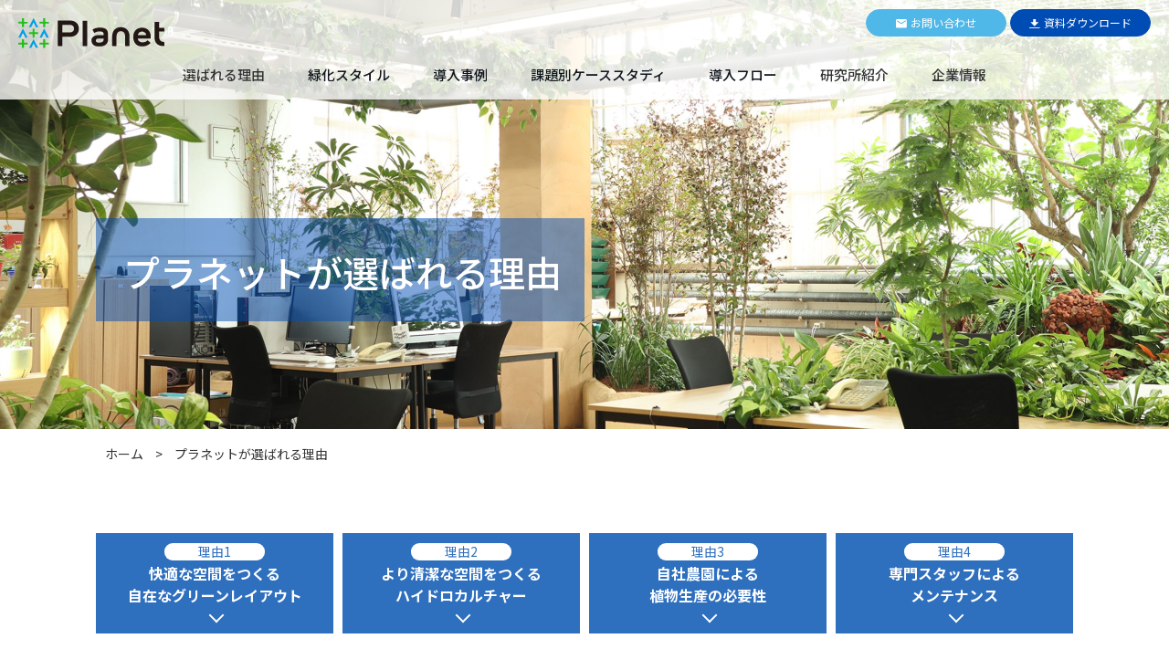

--- FILE ---
content_type: text/html; charset=UTF-8
request_url: https://www.kankyo-ryokka.com/reason/
body_size: 50112
content:
<!doctype html>
<html lang="ja">
<head>
<!-- Global site tag (gtag.js) - Google Analytics -->
<script async src="https://www.googletagmanager.com/gtag/js?id=UA-162172802-1"></script>
<script>
  window.dataLayer = window.dataLayer || [];
  function gtag(){dataLayer.push(arguments);}
  gtag('js', new Date());

  gtag('config', 'UA-162172802-1');
</script>

<meta charset="utf-8">

<link rel="canonical" href="/">

<meta name="format-detection" content="telephone=no">

<!--ユーザーエージェント切り替え ここから-->
<script>
var ua = navigator.userAgent;
var getDevice = (function(){
    if(ua.indexOf('iPhone') > 0 || ua.indexOf('iPod') > 0 || ua.indexOf('Android') > 0 && ua.indexOf('Mobile') > 0){
        document.write('<meta name="viewport" content="width=device-width,initial-scale=1.0,minimum-scale=1.0">');
    }else if(ua.indexOf('iPad') > 0 || ua.indexOf('Android') > 0){
        document.write('<meta name="viewport" content="width=1160, user-scalable=no, maximum-scale=1.0">');
    }else{
    document.write('<meta name="viewport" content="width=1160, user-scalable=no, maximum-scale=1.0">');
  }
})();
</script>
<!--ユーザーエージェント切り替え ここまで-->

<!--ウェブフォント読み込み ここから-->
<link href="//fonts.googleapis.com/css2?family=Noto+Sans+JP:wght@400;500;700&display=swap&subset=japanese" rel="stylesheet">
<link href="//fonts.googleapis.com/css2?family=Barlow:wght@400;500;600;700&display=swap" rel="stylesheet">
<!--ウェブフォント読み込み ここまで-->

<link rel="stylesheet" type="text/css" href="/common/css/reset.css">
<link rel="stylesheet" type="text/css" href="/common/css/layout.css">
<link rel="stylesheet" type="text/css" href="/common/css/modules.css">
<link rel="stylesheet" type="text/css" href="/common/css/jquery.mmenu.all.css">
<link rel="stylesheet" type="text/css" href="/common/css/lightbox.min.css">
	
<script src="//ajax.googleapis.com/ajax/libs/jquery/3.4.1/jquery.min.js"></script>

<!--<script type="text/javascript" src="/common/js/smoothscroll.js" charset="utf-8"></script>
<script type="text/javascript">
	var atscroll = new ATScroll({
		noScroll : 'noSmoothScroll',
		setHash : false,
		duration : 200,
		interval : 0,
		animation : 'liner'
	});
	atscroll.load();
</script>-->
<!--<script type="text/javascript" src="/common/js/jquery.easing.1.3.js"></script>-->

<script type="text/javascript" src="/common/js/smooth-scroll.polyfills.js"></script>
<script type="text/javascript" src="/common/js/common.js"></script>
<script type="text/javascript" src="/common/js/lightbox.min.js"></script>

	<style>img:is([sizes="auto" i], [sizes^="auto," i]) { contain-intrinsic-size: 3000px 1500px }</style>
	
		<!-- All in One SEO 4.8.7 - aioseo.com -->
		<title>プラネットが選ばれる理由 | 観葉植物の生産・レンタル・販売｜株式会社 プラネット</title>
	<meta name="description" content="オフィスグリーン・サービスでプラネットが選ばれる理由をご紹介します。プラネットは、壁面緑化や天井緑化など独自の緑化システムで快適なオフィス空間を構築。ハイドロカルチャーは、虫や臭いが発生しにくく、植物も健康に育ちます。" />
	<meta name="robots" content="max-image-preview:large" />
	<link rel="canonical" href="https://www.kankyo-ryokka.com/reason/" />
	<meta name="generator" content="All in One SEO (AIOSEO) 4.8.7" />
		<meta property="og:locale" content="ja_JP" />
		<meta property="og:site_name" content="観葉植物の生産・レンタル・販売｜株式会社 プラネット | 観葉植物のレンタル 緑化 はプラネット" />
		<meta property="og:type" content="article" />
		<meta property="og:title" content="プラネットが選ばれる理由 | 観葉植物の生産・レンタル・販売｜株式会社 プラネット" />
		<meta property="og:description" content="オフィスグリーン・サービスでプラネットが選ばれる理由をご紹介します。プラネットは、壁面緑化や天井緑化など独自の緑化システムで快適なオフィス空間を構築。ハイドロカルチャーは、虫や臭いが発生しにくく、植物も健康に育ちます。" />
		<meta property="og:url" content="https://www.kankyo-ryokka.com/reason/" />
		<meta property="article:published_time" content="2020-12-02T05:28:02+00:00" />
		<meta property="article:modified_time" content="2021-12-15T03:25:10+00:00" />
		<meta name="twitter:card" content="summary" />
		<meta name="twitter:title" content="プラネットが選ばれる理由 | 観葉植物の生産・レンタル・販売｜株式会社 プラネット" />
		<meta name="twitter:description" content="オフィスグリーン・サービスでプラネットが選ばれる理由をご紹介します。プラネットは、壁面緑化や天井緑化など独自の緑化システムで快適なオフィス空間を構築。ハイドロカルチャーは、虫や臭いが発生しにくく、植物も健康に育ちます。" />
		<script type="application/ld+json" class="aioseo-schema">
			{"@context":"https:\/\/schema.org","@graph":[{"@type":"BreadcrumbList","@id":"https:\/\/www.kankyo-ryokka.com\/reason\/#breadcrumblist","itemListElement":[{"@type":"ListItem","@id":"https:\/\/www.kankyo-ryokka.com#listItem","position":1,"name":"\u30db\u30fc\u30e0","item":"https:\/\/www.kankyo-ryokka.com","nextItem":{"@type":"ListItem","@id":"https:\/\/www.kankyo-ryokka.com\/reason\/#listItem","name":"\u30d7\u30e9\u30cd\u30c3\u30c8\u304c\u9078\u3070\u308c\u308b\u7406\u7531"}},{"@type":"ListItem","@id":"https:\/\/www.kankyo-ryokka.com\/reason\/#listItem","position":2,"name":"\u30d7\u30e9\u30cd\u30c3\u30c8\u304c\u9078\u3070\u308c\u308b\u7406\u7531","previousItem":{"@type":"ListItem","@id":"https:\/\/www.kankyo-ryokka.com#listItem","name":"\u30db\u30fc\u30e0"}}]},{"@type":"Organization","@id":"https:\/\/www.kankyo-ryokka.com\/#organization","name":"\u89b3\u8449\u690d\u7269\u306e\u751f\u7523\u30fb\u30ec\u30f3\u30bf\u30eb\u30fb\u8ca9\u58f2\uff5c\u682a\u5f0f\u4f1a\u793e \u30d7\u30e9\u30cd\u30c3\u30c8","description":"\u89b3\u8449\u690d\u7269\u306e\u30ec\u30f3\u30bf\u30eb \u7dd1\u5316 \u306f\u30d7\u30e9\u30cd\u30c3\u30c8","url":"https:\/\/www.kankyo-ryokka.com\/","logo":{"@type":"ImageObject","url":"https:\/\/www.kankyo-ryokka.com\/wp\/wp-content\/uploads\/2021\/03\/4a332f05ade4ac7bb3c46c472cb5eac8.jpg","@id":"https:\/\/www.kankyo-ryokka.com\/reason\/#organizationLogo","width":591,"height":475,"caption":"\u30d7\u30e9\u30cd\u30c3\u30c8\u3000\u30ed\u30b4"},"image":{"@id":"https:\/\/www.kankyo-ryokka.com\/reason\/#organizationLogo"}},{"@type":"WebPage","@id":"https:\/\/www.kankyo-ryokka.com\/reason\/#webpage","url":"https:\/\/www.kankyo-ryokka.com\/reason\/","name":"\u30d7\u30e9\u30cd\u30c3\u30c8\u304c\u9078\u3070\u308c\u308b\u7406\u7531 | \u89b3\u8449\u690d\u7269\u306e\u751f\u7523\u30fb\u30ec\u30f3\u30bf\u30eb\u30fb\u8ca9\u58f2\uff5c\u682a\u5f0f\u4f1a\u793e \u30d7\u30e9\u30cd\u30c3\u30c8","description":"\u30aa\u30d5\u30a3\u30b9\u30b0\u30ea\u30fc\u30f3\u30fb\u30b5\u30fc\u30d3\u30b9\u3067\u30d7\u30e9\u30cd\u30c3\u30c8\u304c\u9078\u3070\u308c\u308b\u7406\u7531\u3092\u3054\u7d39\u4ecb\u3057\u307e\u3059\u3002\u30d7\u30e9\u30cd\u30c3\u30c8\u306f\u3001\u58c1\u9762\u7dd1\u5316\u3084\u5929\u4e95\u7dd1\u5316\u306a\u3069\u72ec\u81ea\u306e\u7dd1\u5316\u30b7\u30b9\u30c6\u30e0\u3067\u5feb\u9069\u306a\u30aa\u30d5\u30a3\u30b9\u7a7a\u9593\u3092\u69cb\u7bc9\u3002\u30cf\u30a4\u30c9\u30ed\u30ab\u30eb\u30c1\u30e3\u30fc\u306f\u3001\u866b\u3084\u81ed\u3044\u304c\u767a\u751f\u3057\u306b\u304f\u304f\u3001\u690d\u7269\u3082\u5065\u5eb7\u306b\u80b2\u3061\u307e\u3059\u3002","inLanguage":"ja","isPartOf":{"@id":"https:\/\/www.kankyo-ryokka.com\/#website"},"breadcrumb":{"@id":"https:\/\/www.kankyo-ryokka.com\/reason\/#breadcrumblist"},"datePublished":"2020-12-02T14:28:02+09:00","dateModified":"2021-12-15T12:25:10+09:00"},{"@type":"WebSite","@id":"https:\/\/www.kankyo-ryokka.com\/#website","url":"https:\/\/www.kankyo-ryokka.com\/","name":"\u89b3\u8449\u690d\u7269\u306e\u751f\u7523\u30fb\u30ec\u30f3\u30bf\u30eb\u30fb\u8ca9\u58f2\uff5c\u682a\u5f0f\u4f1a\u793e \u30d7\u30e9\u30cd\u30c3\u30c8","description":"\u89b3\u8449\u690d\u7269\u306e\u30ec\u30f3\u30bf\u30eb \u7dd1\u5316 \u306f\u30d7\u30e9\u30cd\u30c3\u30c8","inLanguage":"ja","publisher":{"@id":"https:\/\/www.kankyo-ryokka.com\/#organization"}}]}
		</script>
		<!-- All in One SEO -->

<link rel='stylesheet' id='wp-block-library-css' href='https://www.kankyo-ryokka.com/wp/wp-includes/css/dist/block-library/style.min.css?ver=6.8.3' type='text/css' media='all' />
<style id='classic-theme-styles-inline-css' type='text/css'>
/*! This file is auto-generated */
.wp-block-button__link{color:#fff;background-color:#32373c;border-radius:9999px;box-shadow:none;text-decoration:none;padding:calc(.667em + 2px) calc(1.333em + 2px);font-size:1.125em}.wp-block-file__button{background:#32373c;color:#fff;text-decoration:none}
</style>
<style id='global-styles-inline-css' type='text/css'>
:root{--wp--preset--aspect-ratio--square: 1;--wp--preset--aspect-ratio--4-3: 4/3;--wp--preset--aspect-ratio--3-4: 3/4;--wp--preset--aspect-ratio--3-2: 3/2;--wp--preset--aspect-ratio--2-3: 2/3;--wp--preset--aspect-ratio--16-9: 16/9;--wp--preset--aspect-ratio--9-16: 9/16;--wp--preset--color--black: #000000;--wp--preset--color--cyan-bluish-gray: #abb8c3;--wp--preset--color--white: #ffffff;--wp--preset--color--pale-pink: #f78da7;--wp--preset--color--vivid-red: #cf2e2e;--wp--preset--color--luminous-vivid-orange: #ff6900;--wp--preset--color--luminous-vivid-amber: #fcb900;--wp--preset--color--light-green-cyan: #7bdcb5;--wp--preset--color--vivid-green-cyan: #00d084;--wp--preset--color--pale-cyan-blue: #8ed1fc;--wp--preset--color--vivid-cyan-blue: #0693e3;--wp--preset--color--vivid-purple: #9b51e0;--wp--preset--gradient--vivid-cyan-blue-to-vivid-purple: linear-gradient(135deg,rgba(6,147,227,1) 0%,rgb(155,81,224) 100%);--wp--preset--gradient--light-green-cyan-to-vivid-green-cyan: linear-gradient(135deg,rgb(122,220,180) 0%,rgb(0,208,130) 100%);--wp--preset--gradient--luminous-vivid-amber-to-luminous-vivid-orange: linear-gradient(135deg,rgba(252,185,0,1) 0%,rgba(255,105,0,1) 100%);--wp--preset--gradient--luminous-vivid-orange-to-vivid-red: linear-gradient(135deg,rgba(255,105,0,1) 0%,rgb(207,46,46) 100%);--wp--preset--gradient--very-light-gray-to-cyan-bluish-gray: linear-gradient(135deg,rgb(238,238,238) 0%,rgb(169,184,195) 100%);--wp--preset--gradient--cool-to-warm-spectrum: linear-gradient(135deg,rgb(74,234,220) 0%,rgb(151,120,209) 20%,rgb(207,42,186) 40%,rgb(238,44,130) 60%,rgb(251,105,98) 80%,rgb(254,248,76) 100%);--wp--preset--gradient--blush-light-purple: linear-gradient(135deg,rgb(255,206,236) 0%,rgb(152,150,240) 100%);--wp--preset--gradient--blush-bordeaux: linear-gradient(135deg,rgb(254,205,165) 0%,rgb(254,45,45) 50%,rgb(107,0,62) 100%);--wp--preset--gradient--luminous-dusk: linear-gradient(135deg,rgb(255,203,112) 0%,rgb(199,81,192) 50%,rgb(65,88,208) 100%);--wp--preset--gradient--pale-ocean: linear-gradient(135deg,rgb(255,245,203) 0%,rgb(182,227,212) 50%,rgb(51,167,181) 100%);--wp--preset--gradient--electric-grass: linear-gradient(135deg,rgb(202,248,128) 0%,rgb(113,206,126) 100%);--wp--preset--gradient--midnight: linear-gradient(135deg,rgb(2,3,129) 0%,rgb(40,116,252) 100%);--wp--preset--font-size--small: 13px;--wp--preset--font-size--medium: 20px;--wp--preset--font-size--large: 36px;--wp--preset--font-size--x-large: 42px;--wp--preset--spacing--20: 0.44rem;--wp--preset--spacing--30: 0.67rem;--wp--preset--spacing--40: 1rem;--wp--preset--spacing--50: 1.5rem;--wp--preset--spacing--60: 2.25rem;--wp--preset--spacing--70: 3.38rem;--wp--preset--spacing--80: 5.06rem;--wp--preset--shadow--natural: 6px 6px 9px rgba(0, 0, 0, 0.2);--wp--preset--shadow--deep: 12px 12px 50px rgba(0, 0, 0, 0.4);--wp--preset--shadow--sharp: 6px 6px 0px rgba(0, 0, 0, 0.2);--wp--preset--shadow--outlined: 6px 6px 0px -3px rgba(255, 255, 255, 1), 6px 6px rgba(0, 0, 0, 1);--wp--preset--shadow--crisp: 6px 6px 0px rgba(0, 0, 0, 1);}:where(.is-layout-flex){gap: 0.5em;}:where(.is-layout-grid){gap: 0.5em;}body .is-layout-flex{display: flex;}.is-layout-flex{flex-wrap: wrap;align-items: center;}.is-layout-flex > :is(*, div){margin: 0;}body .is-layout-grid{display: grid;}.is-layout-grid > :is(*, div){margin: 0;}:where(.wp-block-columns.is-layout-flex){gap: 2em;}:where(.wp-block-columns.is-layout-grid){gap: 2em;}:where(.wp-block-post-template.is-layout-flex){gap: 1.25em;}:where(.wp-block-post-template.is-layout-grid){gap: 1.25em;}.has-black-color{color: var(--wp--preset--color--black) !important;}.has-cyan-bluish-gray-color{color: var(--wp--preset--color--cyan-bluish-gray) !important;}.has-white-color{color: var(--wp--preset--color--white) !important;}.has-pale-pink-color{color: var(--wp--preset--color--pale-pink) !important;}.has-vivid-red-color{color: var(--wp--preset--color--vivid-red) !important;}.has-luminous-vivid-orange-color{color: var(--wp--preset--color--luminous-vivid-orange) !important;}.has-luminous-vivid-amber-color{color: var(--wp--preset--color--luminous-vivid-amber) !important;}.has-light-green-cyan-color{color: var(--wp--preset--color--light-green-cyan) !important;}.has-vivid-green-cyan-color{color: var(--wp--preset--color--vivid-green-cyan) !important;}.has-pale-cyan-blue-color{color: var(--wp--preset--color--pale-cyan-blue) !important;}.has-vivid-cyan-blue-color{color: var(--wp--preset--color--vivid-cyan-blue) !important;}.has-vivid-purple-color{color: var(--wp--preset--color--vivid-purple) !important;}.has-black-background-color{background-color: var(--wp--preset--color--black) !important;}.has-cyan-bluish-gray-background-color{background-color: var(--wp--preset--color--cyan-bluish-gray) !important;}.has-white-background-color{background-color: var(--wp--preset--color--white) !important;}.has-pale-pink-background-color{background-color: var(--wp--preset--color--pale-pink) !important;}.has-vivid-red-background-color{background-color: var(--wp--preset--color--vivid-red) !important;}.has-luminous-vivid-orange-background-color{background-color: var(--wp--preset--color--luminous-vivid-orange) !important;}.has-luminous-vivid-amber-background-color{background-color: var(--wp--preset--color--luminous-vivid-amber) !important;}.has-light-green-cyan-background-color{background-color: var(--wp--preset--color--light-green-cyan) !important;}.has-vivid-green-cyan-background-color{background-color: var(--wp--preset--color--vivid-green-cyan) !important;}.has-pale-cyan-blue-background-color{background-color: var(--wp--preset--color--pale-cyan-blue) !important;}.has-vivid-cyan-blue-background-color{background-color: var(--wp--preset--color--vivid-cyan-blue) !important;}.has-vivid-purple-background-color{background-color: var(--wp--preset--color--vivid-purple) !important;}.has-black-border-color{border-color: var(--wp--preset--color--black) !important;}.has-cyan-bluish-gray-border-color{border-color: var(--wp--preset--color--cyan-bluish-gray) !important;}.has-white-border-color{border-color: var(--wp--preset--color--white) !important;}.has-pale-pink-border-color{border-color: var(--wp--preset--color--pale-pink) !important;}.has-vivid-red-border-color{border-color: var(--wp--preset--color--vivid-red) !important;}.has-luminous-vivid-orange-border-color{border-color: var(--wp--preset--color--luminous-vivid-orange) !important;}.has-luminous-vivid-amber-border-color{border-color: var(--wp--preset--color--luminous-vivid-amber) !important;}.has-light-green-cyan-border-color{border-color: var(--wp--preset--color--light-green-cyan) !important;}.has-vivid-green-cyan-border-color{border-color: var(--wp--preset--color--vivid-green-cyan) !important;}.has-pale-cyan-blue-border-color{border-color: var(--wp--preset--color--pale-cyan-blue) !important;}.has-vivid-cyan-blue-border-color{border-color: var(--wp--preset--color--vivid-cyan-blue) !important;}.has-vivid-purple-border-color{border-color: var(--wp--preset--color--vivid-purple) !important;}.has-vivid-cyan-blue-to-vivid-purple-gradient-background{background: var(--wp--preset--gradient--vivid-cyan-blue-to-vivid-purple) !important;}.has-light-green-cyan-to-vivid-green-cyan-gradient-background{background: var(--wp--preset--gradient--light-green-cyan-to-vivid-green-cyan) !important;}.has-luminous-vivid-amber-to-luminous-vivid-orange-gradient-background{background: var(--wp--preset--gradient--luminous-vivid-amber-to-luminous-vivid-orange) !important;}.has-luminous-vivid-orange-to-vivid-red-gradient-background{background: var(--wp--preset--gradient--luminous-vivid-orange-to-vivid-red) !important;}.has-very-light-gray-to-cyan-bluish-gray-gradient-background{background: var(--wp--preset--gradient--very-light-gray-to-cyan-bluish-gray) !important;}.has-cool-to-warm-spectrum-gradient-background{background: var(--wp--preset--gradient--cool-to-warm-spectrum) !important;}.has-blush-light-purple-gradient-background{background: var(--wp--preset--gradient--blush-light-purple) !important;}.has-blush-bordeaux-gradient-background{background: var(--wp--preset--gradient--blush-bordeaux) !important;}.has-luminous-dusk-gradient-background{background: var(--wp--preset--gradient--luminous-dusk) !important;}.has-pale-ocean-gradient-background{background: var(--wp--preset--gradient--pale-ocean) !important;}.has-electric-grass-gradient-background{background: var(--wp--preset--gradient--electric-grass) !important;}.has-midnight-gradient-background{background: var(--wp--preset--gradient--midnight) !important;}.has-small-font-size{font-size: var(--wp--preset--font-size--small) !important;}.has-medium-font-size{font-size: var(--wp--preset--font-size--medium) !important;}.has-large-font-size{font-size: var(--wp--preset--font-size--large) !important;}.has-x-large-font-size{font-size: var(--wp--preset--font-size--x-large) !important;}
:where(.wp-block-post-template.is-layout-flex){gap: 1.25em;}:where(.wp-block-post-template.is-layout-grid){gap: 1.25em;}
:where(.wp-block-columns.is-layout-flex){gap: 2em;}:where(.wp-block-columns.is-layout-grid){gap: 2em;}
:root :where(.wp-block-pullquote){font-size: 1.5em;line-height: 1.6;}
</style>
<link rel="https://api.w.org/" href="https://www.kankyo-ryokka.com/wp-json/" /><link rel="alternate" title="JSON" type="application/json" href="https://www.kankyo-ryokka.com/wp-json/wp/v2/pages/9" /><link rel="alternate" title="oEmbed (JSON)" type="application/json+oembed" href="https://www.kankyo-ryokka.com/wp-json/oembed/1.0/embed?url=https%3A%2F%2Fwww.kankyo-ryokka.com%2Freason%2F" />
<link rel="alternate" title="oEmbed (XML)" type="text/xml+oembed" href="https://www.kankyo-ryokka.com/wp-json/oembed/1.0/embed?url=https%3A%2F%2Fwww.kankyo-ryokka.com%2Freason%2F&#038;format=xml" />
<link rel="icon" href="https://www.kankyo-ryokka.com/wp/wp-content/uploads/2025/09/cropped-cropped-favicon-270x270-1-32x32.png" sizes="32x32" />
<link rel="icon" href="https://www.kankyo-ryokka.com/wp/wp-content/uploads/2025/09/cropped-cropped-favicon-270x270-1-192x192.png" sizes="192x192" />
<link rel="apple-touch-icon" href="https://www.kankyo-ryokka.com/wp/wp-content/uploads/2025/09/cropped-cropped-favicon-270x270-1-180x180.png" />
<meta name="msapplication-TileImage" content="https://www.kankyo-ryokka.com/wp/wp-content/uploads/2025/09/cropped-cropped-favicon-270x270-1-270x270.png" />

</head>

<body class="wp-singular page-template-default page page-id-9 wp-theme-kankyo">

<div id="top">
<div id="wrap">

<!--下層ページ h1タグ ここから-->
	<!--<h1 class="detailKey01">ダミー</h1>-->
<!--下層ページ h1タグ ここまで-->

<!--ヘッダー　ここから-->

	<!--スマホ用 ここから-->
	<div class="sp">
		<div class="clearfix spHeaderWrap">
			<div class="spHeaderLogo"><p><a href="https://www.kankyo-ryokka.com/"><img src="/common/img/logo.svg" alt="Planet"></a></p></div>
			<div class="spHeaderMenu"><p><a href="#menuSp" class="noSmoothScroll"><img src="/common/img/hamburger.png" alt=""></a></p></div>
		</div>
	</div>

	<div class="menuSpWrap">
		<div id="menuSp">
			<ul>
				<li><a href="https://www.kankyo-ryokka.com">TOP</a></li>
				<li>
					<span>選ばれる理由</span>
					<ul>
						<li><a href="https://www.kankyo-ryokka.com/reason/">プラネットが選ばれる理由</a></li>
						<li><a href="https://www.kankyo-ryokka.com/hydroculture/">ハイドロカルチャーとは？</a></li>
						<li><a href="https://www.kankyo-ryokka.com/evidence/">オフィス緑化の効果（エビデンス）</a></li>
					</ul>
				</li>
				<li>
					<a href="https://www.kankyo-ryokka.com/style/">緑化スタイル</a>
					<ul>
						<li><a href="https://www.kankyo-ryokka.com/style/wall-surface-greening/">壁面緑化（みどりパレット）</a></li>
						<li><a href="https://www.kankyo-ryokka.com/style/planter/">プランター植栽（置き鉢）</a></li>
						<li><a href="https://www.kankyo-ryokka.com/style/atrium/">アトリウム植栽（大型植栽）</a></li>
						<li><a href="https://www.kankyo-ryokka.com/style/partition/">壁面緑化・パーテーション（みどりネスト）</a></li>
						<li><a href="https://www.kankyo-ryokka.com/style/ceiling-greening/">天井緑化（みどりコネクト）</a></li>
					</ul>
				</li>
				<li><a href="https://www.kankyo-ryokka.com/case/">導入事例</a></li>
				<li><a href="https://www.kankyo-ryokka.com/task/">課題別ケーススタディ</a></li>
				<li><a href="https://www.kankyo-ryokka.com/flow/">導入フロー</a></li>
				<li>
					<span>研究所紹介</span>
					<ul>
						<li><a href="https://www.kankyo-ryokka.com/laborator/">バイオフィリア緑化研究所</a></li>
						<!--<li><a href="https://www.kankyo-ryokka.com/laborator/report/">調査/研究報告</a></li>-->
					</ul>
				</li>
				<li><a href="https://www.kankyo-ryokka.com/design-office/">設計事務所の皆様へ</a></li>
				<li>
					<span>企業情報</span>
					<ul>
						<li><a href="https://www.kankyo-ryokka.com/company/">企業情報/アクセス</a></li>
						<li><a href="https://www.kankyo-ryokka.com/message/">代表ご挨拶</a></li>
						<li><a href="https://www.kankyo-ryokka.com/office/">営業所紹介</a></li>
						<li><a href="https://www.kankyo-ryokka.com/staff/">スタッフ紹介</a></li>
					</ul>
				</li>
				<li><a href="https://www.kankyo-ryokka.com/contact/">お問い合わせ</a></li>
				<li><a href="https://www.kankyo-ryokka.com/download/">資料ダウンロード</a></li>
			</ul>
		</div>
	</div>
	<!--スマホ用 ここまで-->

	<!--PC用 ここから-->
	<div class="pc pcHeaderWrap">
		<div class="pcHeader">
			<div class="headerTop clearfix">
				<div class="logoWrap01">
					<div class="headerLogo01"><a href="https://www.kankyo-ryokka.com/"><img src="/common/img/logo.svg" alt="Plane" class="hover"></a></div>
				</div>
				<div class="headerBtnWrap">
					<div class="headerBtnCont">
						<p class="contBtn01"><a href="https://www.kankyo-ryokka.com/contact/"><span>お問い合わせ</span></a></p>
					</div>
					<div class="headerBtnCont">
						<p class="contBtn02"><a href="https://www.kankyo-ryokka.com/download/"><span>資料ダウンロード</span></a></p>
					</div>
				</div>
			</div>
			<div class="naviWrap01">
				<ul class="headerNavi">
					<li>
						<span>選ばれる理由</span>
						<div class="pcNaviMega01">
							<div class="pcNaviMegaIn">
								<p><a href="https://www.kankyo-ryokka.com/reason/">プラネットが選ばれる理由</a></p>
							</div>
							<div class="pcNaviMegaIn">
								<p><a href="https://www.kankyo-ryokka.com/hydroculture/">ハイドロカルチャーとは？</a></p>
								<p><a href="https://www.kankyo-ryokka.com/evidence/">オフィス緑化の効果（エビデンス）</a></p>
							</div>
						</div>
					</li>
					<li>
						<a href="https://www.kankyo-ryokka.com/style/">緑化スタイル</a>
						<div class="pcNaviMega01">
							<div class="pcNaviMegaIn">
								<p><a href="https://www.kankyo-ryokka.com/style/wall-surface-greening/">壁面緑化（みどりパレット）</a></p>
								<p><a href="https://www.kankyo-ryokka.com/style/planter/">プランター植栽（置き鉢）</a></p>
								<p><a href="https://www.kankyo-ryokka.com/style/atrium/">アトリウム植栽（大型植栽）</a></p>
							</div>
							<div class="pcNaviMegaIn">
								<p><a href="https://www.kankyo-ryokka.com/style/partition/">壁面緑化・パーテーション（みどりネスト）</a></p>
								<p><a href="https://www.kankyo-ryokka.com/style/ceiling-greening/">天井緑化（みどりコネクト）</a></p>
							</div>
						</div>
					</li>
					<li><a href="https://www.kankyo-ryokka.com/case/">導入事例</a></li>
					<li><a href="https://www.kankyo-ryokka.com/task/">課題別ケーススタディ</a></li>
					<li><a href="https://www.kankyo-ryokka.com/flow/">導入フロー</a></li>
					<li>
						<span>研究所紹介</span>
						<div class="pcNaviMega01">
							<div class="pcNaviMegaIn">
								<p><a href="https://www.kankyo-ryokka.com/laborator/">バイオフィリア緑化研究所</a></p>
							</div>
							<!--<div class="pcNaviMegaIn">
								<p><a href="https://www.kankyo-ryokka.com/laborator/report/">調査/研究報告</a></p>
							</div>-->
						</div>
					</li>
					<li>
						<span>企業情報</span>
						<div class="pcNaviMega01">
							<div class="pcNaviMegaIn">
								<p><a href="https://www.kankyo-ryokka.com/company/">企業情報/アクセス</a></p>
							</div>
							<div class="pcNaviMegaIn">
								<p><a href="https://www.kankyo-ryokka.com/message/">代表ご挨拶</a></p>
							</div>
						</div>
					</li>
				</ul>
			</div>
		</div>
	</div>
	<!--PC用 ここまで-->

<!--ヘッダー　ここまで-->

<!--ページトップボタン ここから-->
	<div id="page-top">
		<a href="#wrap"></a>
	</div>
<!--ページトップボタン ここまで-->





<!--サイドメニュー ここから-->
	<div class="sideBlock01">
		<ul>
			<li>
				<p class="contSideBtn01 boxShadow01"><a href="https://www.kankyo-ryokka.com/download/"><span class="sideSpan01">資料ダウンロード</span></a></p>
			</li>
			<li>
				<p class="contSideBtn02 boxShadow01"><a href="https://www.kankyo-ryokka.com/contact/"><span class="sideSpan01">お問い合わせ</span></a></p>
			</li>
	
		</ul>
	</div>
<!--サイドメニュー ここまで-->

<section>
  <div class="detailMainvisual detailDesignoffice">
    <div class="detailMainTb01 contIn1070">
      <div class="detailMainCell01">
        <div class="detailMainBox01">
          <h1 class="detailH201">プラネットが選ばれる理由</h1>
          <!--<p class="detailP01"></p>-->
        </div>
      </div>
    </div>
  </div>
</section>
<!--パンくず-->
<div class="breadcrumbs contIn1070"><!-- Breadcrumb NavXT 7.4.1 -->
<span property="itemListElement" typeof="ListItem"><a property="item" typeof="WebPage" title="Go to 観葉植物の生産・レンタル・販売｜株式会社 プラネット." href="https://www.kankyo-ryokka.com" class="home" ><span property="name">ホーム</span></a><meta property="position" content="1"></span> &gt; <span property="itemListElement" typeof="ListItem"><span property="name" class="post post-page current-item">プラネットが選ばれる理由</span><meta property="url" content="https://www.kankyo-ryokka.com/reason/"><meta property="position" content="2"></span></div>
<div class="detailAncAreaWrap">
  <div class="contIn1070">
    <ul class="detailDesignAc01">
      <li>
        <a href="#anc01">
          <p class="taskAncText01">理由1</p>
          <p class="taskAncText02">快適な空間をつくる<br>自在なグリーンレイアウト</p>
        </a>
      </li>
      <li>
        <a href="#anc02">
          <p class="taskAncText01">理由2</p>
          <p class="taskAncText02">より清潔な空間をつくる<br>ハイドロカルチャー</p>
        </a>
      </li>
      <li>
        <a href="#anc03">
          <p class="taskAncText01">理由3</p>
          <p class="taskAncText02">自社農園による<br>植物生産の必要性</p>
        </a>
      </li>
      <li>
        <a href="#anc04">
          <p class="taskAncText01">理由4</p>
          <p class="taskAncText02">専門スタッフによる<br>メンテナンス</p>
        </a>
      </li>
    </ul>
  </div>
</div>
<section>
  <div class="anc">
    <div id="anc01" class="ancIn"></div>
  </div>
  <div class="contIn1070">
    <div class="detailBlockPb60">
      <div class="detailTaskListTit01">
        <div class="detailTaskTb01">
          <div class="cell01">
            <p>理由1</p>
          </div>
          <h2 class="cell02">
            <p>快適な空間をつくる自在なグリーンレイアウト</p>
          </h2>
        </div>
      </div>
      <p class="detailCaseText01">限りある室内空間において人が活動する上では、当然その目的を達成するために活動するのですが、その空間に設置される植物はその活動を妨げず、より良いものにしていくことが求められます。人の営みを物理的に妨げず、かつ人の活動にプラスの効果をもたらすという、相反する要素をきれいにまとめていくというレイアウトが重要になります。</p>
      <div class="reasonFlexBase">
        <div class="reasonFlexBox01">
          <dl class="reasonDl01"> <dt>従来は…</dt>
            <dd>
              <ul class="reasonUl01">
                <li>■ 従来は、床置きの植物が、アクセントのように点在するような配置が一般的でした。</li>
                <li>■ 植物を栽培するために必要なプランターは、いわゆる置き鉢のみでした。</li>
              </ul>
            </dd>
          </dl>
        </div>
        <div class="reasonFlexBox02">
          <dl class="reasonDl01"> <dt>ハイドロカルチャーなら！</dt>
            <dd>
              <ul class="reasonUl01">
                <li>■ 壁面緑化や天井緑化等、点ではなく線や面による緑化が可能になります。また従来の置き鉢を加えることで、導線に配慮しつつも、奥行きのある立体的な緑あふれる空間を作り出せます。</li>
                <li>■ 様々なレイアウトに対応するため、ハイドロカルチャーに対応する当社独自の緑化システムを開発しました。</li>
              </ul>
            </dd>
          </dl>
        </div>
      </div>
      <div class="reasonFlexBase">
        <div class="reasonFlexBox03">
          <div><img decoding="async" src="/common/img/reason/reason_img01.jpg" alt=""></div>
          <p>壁面緑化</p>
        </div>
        <div class="reasonFlexBox03">
          <div><img decoding="async" src="/common/img/reason/reason_img02.jpg" alt=""></div>
          <p>天井緑化</p>
        </div>
        <div class="reasonFlexBox03">
          <div><img decoding="async" src="/common/img/reason/reason_img03.jpg" alt=""></div>
          <p>グリーンパーテーション</p>
        </div>
      </div>
      <div class="contBtnWrap01 contBtnWrap02">
        <p class="contBtn04 btnBl"> <a href="/style/">緑化スタイルを見る</a> </p>
      </div>
    </div>
  </div>
</section>
<section>
  <div class="anc">
    <div id="anc02" class="ancIn"></div>
  </div>
  <div class="contIn1070">
    <div class="detailBlockPb60">
      <div class="detailTaskListTit01">
        <div class="detailTaskTb01">
          <div class="cell01">
            <p>理由2</p>
          </div>
          <h2 class="cell02">
            <p>より清潔な空間をつくるハイドロカルチャー</p>
          </h2>
        </div>
      </div>
      <p class="detailCaseText01">室内をきれいに保つためには、その原因となる、有機物を除くことが重要ですが、土は有機物の塊です。一般的な自然環境ならば、土のバランスが微生物などにより適切に保たれますが、室内においてはこのバランスが崩れ、デメリットが発生しやすくなります。そのため、室内環境でも適切に管理できる土に代わる栽培方法の確立を進めてきました。</p>
      <div class="reasonFlexBase">
        <div class="reasonFlexBox01">
          <dl class="reasonDl01"> <dt>従来は…</dt>
            <dd>
              <ul class="reasonUl01">
                <li>■ 土の場合、水が流れないように底面に受け皿を置く必要があります。この受け皿へ土が給水の度に流れ出し汚れる為、放っておくと、カビの温床になる可能性があります。</li>
                <li>■ 土の中にあった植物に必要な栄養素はやがて失われ、劣化し植物の根の成長を阻害します。そのため定期的な植え替え、又は交換が必要となります。</li>
                <li>■ 土の中には、微生物または虫が潜んでいる可能性があります。</li>
              </ul>
            </dd>
          </dl>
        </div>
        <div class="reasonFlexBox02">
          <dl class="reasonDl01"> <dt>ハイドロカルチャーなら！</dt>
            <dd>
              <ul class="reasonUl01">
                <li>■ 底面に水を溜めて管理するため、鉢皿が不要の為汚れません。受け皿の問題が根本的にありません。</li>
                <li>■ 植え込み材として用いられるレカトンをはじめとする素材の多くは無機質で経年劣化せず、いつまでも植物の根の成長を促し続けることができます。</li>
                <li>■ ハイドロカルチャーは無機質なので、土と比較すると虫が潜む可能性が少なく済みます。</li>
              </ul>
            </dd>
          </dl>
        </div>
      </div>
      <div class="reasonFlexBase">
        <div class="reasonFlexBox04">
          <div><img decoding="async" src="/common/img/reason/reason_img04.jpg" alt=""></div>
        </div>
        <div class="reasonFlexBox04">
          <div><img decoding="async" src="/common/img/reason/reason_img05.jpg" alt=""></div>
        </div>
      </div>
      <div class="reasonTableWrap01">
        <p class="reasonText01">ハイドロカルチャー栽培と土耕栽培の比較</p>
        <table class="reasonTable01">
          <tbody>
            <tr class="tr01">
              <th scope="col" class="th01">&nbsp;</th>
              <th scope="col" class="th02">土耕栽培</th>
              <th scope="col" class="th03">ハイドロカルチャー栽培</th>
            </tr>
            <tr>
              <th scope="row">生育管理</th>
              <td>
                <p class="reasonIcon"><img decoding="async" src="/common/img/reason/reason_icon01.png" alt="" /></p>
              </td>
              <td>
                <p class="reasonIcon"><img decoding="async" src="/common/img/reason/reason_icon02.png" alt="" /></p>
              </td>
            </tr>
            <tr>
              <th scope="row">レイアウト</th>
              <td>
                <p class="reasonIcon"><img decoding="async" src="/common/img/reason/reason_icon01.png" alt="" /></p>
              </td>
              <td>
                <p class="reasonIcon"><img decoding="async" src="/common/img/reason/reason_icon02.png" alt="" /></p>
              </td>
            </tr>
            <tr>
              <th scope="row">植物の健康</th>
              <td>
                <p class="reasonIcon"><img decoding="async" src="/common/img/reason/reason_icon01.png" alt="" /></p>
              </td>
              <td>
                <p class="reasonIcon"><img decoding="async" src="/common/img/reason/reason_icon02.png" alt="" /></p>
              </td>
            </tr>
            <tr>
              <th scope="row">臭い・<br class="spBr">虫の発生</th>
              <td>
                <p class="reasonIcon"><img decoding="async" src="/common/img/reason/reason_icon01.png" alt="" /></p>
              </td>
              <td>
                <p class="reasonIcon"><img decoding="async" src="/common/img/reason/reason_icon02.png" alt="" /></p>
              </td>
            </tr>
          </tbody>
        </table>
      </div>
	<p class="detailCaseText01 pt30">
		植物が空気をきれいにすることは一般的に知られていますが、具体的には、植物の蒸散という働きが関わってきます。植物は必要な水分や栄養素等を多くの水分と一緒に葉や茎などへ運びます。運搬の役割を終え、余った水分は葉の裏にある気孔という器官から外に放出され、新たな外気を取り込みます。
		<br>取り込まれた外気には、二酸化炭素以外にも様々な物質が含まれており、これらは根に送られ分解されます。そしてまた水と共に運ばれ、運ぶ役割を終えた水分がまた気孔から放出されるというサイクル繰り返します。
		<br>この蒸散の働きにより放出される水分は、蒸留水と同じきれいな水分であり、このことから自然の加湿器とも考えられます。
		<br>ハイドロカルチャーによる蒸散能力は土植えの植物よりも格段に高く、植物の持つ空気浄化機能を最大限に引き上げることができます。
	</p>
        <div class="reasonImgBox01">
          <p><img decoding="async" class="pc" src="/common/img/reason/reason_figure01_pc.jpg" alt=""></p>
          <p><img decoding="async" class="sp" src="/common/img/reason/reason_figure01_sp.jpg" alt=""></p>
        </div>
      <div class="contBtnWrap01 contBtnWrap02">
        <p class="contBtn04 btnBl"> <a href="/hydroculture/">詳細を見る</a> </p>
      </div>
    </div>
  </div>
</section>
<section>
  <div class="anc">
    <div id="anc03" class="ancIn"></div>
  </div>
  <div class="contIn1070">
    <div class="detailBlockPb60">
      <div class="detailTaskListTit01">
        <div class="detailTaskTb01">
          <div class="cell01">
            <p>理由3</p>
          </div>
          <h2 class="cell02">
            <p>自社農園による植物生産の必要性</p>
          </h2>
        </div>
      </div>
      <p class="detailCaseText01">ハイドロカルチャーに室内管理上のメリットがあるとしても、市場には、ハイドロカルチャーによる植物栽培を行う生産者はありませんでした。ハイドロカルチャーを進めていくには、新しい生産方法や設備やその関連資材など、単に植物生産にとどまらず、設備や様々な資材が必要ですが、土の植物をつくる方がずっと簡単だったからです。<br>しかし、当社はハイドロカルチャーの様々なメリットに着目し、土の栽培からハイドロカルチャーの栽培への切り替えを進めました。</p>
      <div class="reasonFlexBase">
        <div class="reasonFlexBox01">
          <dl class="reasonDl01"> <dt>従来は…</dt>
            <dd>
              <ul class="reasonUl01">
                <li>■ 観葉植物のレンタルを行う事業者の大半は、植物を様々なところから仕入れています。生産者と生産方法は様々で、生産する土地や土の仕様、肥培管理や農薬散布等については、不明瞭な点が多く、それを深く知ることができません。その為、同じ品種でも使っている土質が違うため水管理等も異なる場合があります。</li>
              </ul>
            </dd>
          </dl>
        </div>
        <div class="reasonFlexBox02">
          <dl class="reasonDl01"> <dt>プラネットなら！</dt>
            <dd>
              <ul class="reasonUl01">
                <li>■ ハイドロカルチャーの特性に合わせた専用の栽培設備と資材を用い、専門のスタッフが用途に合わせ様々な植物を適切に生産・管理しています。また、植物に不調があるようならば、その特性や問題点を見直し、さらなる品質向上や新しい栽培技術の発展に役立てています。</li>
              </ul>
            </dd>
          </dl>
        </div>
      </div>
      <div class="reasonFlexBase">
        <div class="reasonFlexBox05">
          <div><img decoding="async" src="/common/img/reason/reason_img06.jpg" alt=""></div>
        </div>
        <div class="reasonFlexBox05">
          <div><img decoding="async" src="/common/img/reason/reason_img07.jpg" alt=""></div>
        </div>
      </div>
      <div class="contBtnWrap01 contBtnWrap02">
        <p class="contBtn04 btnBl"> <a href="/company/">コーポレートサイトを見る</a> </p>
      </div>
    </div>
  </div>
</section>
<section>
  <div class="anc">
    <div id="anc04" class="ancIn"></div>
  </div>
  <div class="contIn1070">
    <div class="detailBlockPb60">
      <div class="detailTaskListTit01">
        <div class="detailTaskTb01">
          <div class="cell01">
            <p>理由4</p>
          </div>
          <h2 class="cell02">
            <p>専門スタッフによるメンテナンス</p>
          </h2>
        </div>
      </div>
      <p class="detailCaseText01">土の場合は、植物にとって十分な水管理や、土壌管理をし続けることが難しく、一定期間で交換する必要があります。そうすると、植物を運ぶための輸送トラックなどが都度必要になり、排ガスや廃熱などの環境負荷がかかりやすくなります。<br>ハイドロカルチャーは、土と管理方法が異なるため、ハイドロカルチャーの知識と経験を持ったスタッフがメンテナンスを行います。電車等の公共交通機関を積極的に利用し、環境負荷をかけないよう心がけています。<br>また、ハイドロカルチャーの場合は、その場所で永く生長できるようにメンテナンスを行います。作業終了時に以前の状態から変化があれば、管理状態を画像で記録することで、植物の状況をお客様と社内で共有し、適切に対応できるようにしています。</p>
      <div class="reasonFlexBase">
        <div class="reasonFlexBox01">
          <dl class="reasonDl01"> <dt>従来は…</dt>
            <dd>
              <ul class="reasonUl01">
                <li>■ 一定期間で交換が必要<br>作業にはトラックの利用が必要<br>報告は対面、もしくは紙による作業報告</li>
              </ul>
            </dd>
          </dl>
        </div>
        <div class="reasonFlexBox02">
          <dl class="reasonDl01"> <dt>プラネットなら！</dt>
            <dd>
              <ul class="reasonUl01">
                <li>■ 永く育つ植物で一定期間での交換は不要<br>公共交通機関を積極的に活用した、環境負荷の低減<br>作業内容ををWEBで記録、お客様と社内で共有できます。</li>
              </ul>
            </dd>
          </dl>
        </div>
      </div>
      <div class="reasonFlexBase">
        <div class="reasonFlexBox05">
          <div><img decoding="async" src="/common/img/reason/reason_img08.jpg" alt=""></div>
        </div>
        <div class="reasonFlexBox05">
          <div><img decoding="async" src="/common/img/reason/reason_img09.jpg" alt=""></div>
        </div>
      </div>
    </div>
  </div>
</section>

<div class="contIn1070">
		<div class="hydrocultureWrap01 btn01Pc">
			<div class="hydrocultureBtnWrap02">
				<div class="contBtn06">
					<a href="https://www.kankyo-ryokka.com/download/">
						<div class="hydrocultureImg01"><img src="/common/img/hydroculture_btn_img01.png" alt="価格表ダウンロード"/></div>
						<span class="span01">オフィスグリーン・サービス</span>
						<span class="span02">資料ダウンロード</span>
					</a>
				</div>
			</div>
		</div>
	</div>

<!--コンタクトエリア ここから-->
	<div class="contactWrap01">
		<div class="contactBtn01">
			<a href="https://www.kankyo-ryokka.com/contact/">
				<p class="contactP01">お問い合わせ</p>
			</a>
		</div>
		<div class="contactBtn02">
			<a href="tel:03-5577-2986">
				<p class="contactP02 webFontBarlow">03-5577-2986</p>
				<p class="contactP03">［代表］9：00～17：30<br>（土・日・祝日・年末年始・夏季休暇を除く）</p>
			</a>
		</div>
	</div>
<!--コンタクトエリア ここまで-->

<!--フッターエリア ここから-->
	<footer>
		<div class="footerWrap">
			<div class="contIn1070">
				<div class="footerBlock01">
					<div class="footerIn01"><a href="https://www.kankyo-ryokka.com/"><img src="/common/img/logo.svg" alt="Planet" class="hover"></a></div>
					<div class="footerIn02">
						
						<div class="footerNaviFlex01">
							<div class="footerIn02Cell">
								<p>選ばれる理由</p>
								<ul>
									<li><a href="https://www.kankyo-ryokka.com/reason/">ー プラネットが選ばれる理由</a></li>
									<li><a href="https://www.kankyo-ryokka.com/hydroculture/">ー ハイドロカルチャーとは？</a></li>
									<li><a href="https://www.kankyo-ryokka.com/evidence/">ー オフィス緑化の効果（エビデンス）</a></li>
								</ul>
							</div>
							<div class="footerIn02Cell">
								<p><a href="https://www.kankyo-ryokka.com/style/">緑化スタイル</a></p>
								<ul>
									<li><a href="https://www.kankyo-ryokka.com/style/wall-surface-greening/">ー 壁面緑化（みどりパレット）</a></li>
									<li><a href="https://www.kankyo-ryokka.com/style/planter/">ー プランター植栽（置き鉢）</a></li>
									<li><a href="https://www.kankyo-ryokka.com/style/atrium/">ー アトリウム植栽（大型植栽）</a></li>
									<li><a href="https://www.kankyo-ryokka.com/style/partition/">ー 壁面緑化・パーテーション（みどりネスト）</a></li>
									<li><a href="https://www.kankyo-ryokka.com/style/ceiling-greening/">ー 天井緑化（みどりコネクト）</a></li>
								</ul>
							</div>
							<div class="footerIn02Cell">
								<p>企業情報</p>
								<ul>
									<li><a href="https://www.kankyo-ryokka.com/company/">ー 企業情報/アクセス</a></li>
									<li><a href="https://www.kankyo-ryokka.com/message/">ー 代表ご挨拶</a></li>
									<li><a href="https://www.kankyo-ryokka.com/office/">ー 営業所紹介</a></li>
									<li><a href="https://www.kankyo-ryokka.com/staff/">ー スタッフ紹介</a></li>
								</ul>
							</div>
						</div>
						
						<div class="footerNaviFlex01">
							<div class="footerIn02Cell">
								<p><a href="https://www.kankyo-ryokka.com/case/">導入事例</a></p>
								<p><a href="https://www.kankyo-ryokka.com/task/">効果別 ケーススタディ</a></p>
								<p><a href="https://www.kankyo-ryokka.com/flow/">導入フロー</a></p>
								<p><a href="https://www.kankyo-ryokka.com/design-office/">設計事務所の皆様へ</a></p>
								<p><a href="https://www.kankyo-ryokka.com/partner/">パートナー企業募集</a></p>
								<p>研究所紹介</p>
								<ul>
									<li><a href="https://www.kankyo-ryokka.com/laborator/">ー バイオフィリア緑化研究所</a></li>
									<!--<li><a href="https://www.kankyo-ryokka.com/laborator/report/">ー 調査/研究報告</a></li>-->
								</ul>
							</div>
							<div class="footerIn02Cell">
								<p><a href="https://www.kankyo-ryokka.com/contact/">お問い合わせ</a></p>
								<p><a href="https://www.kankyo-ryokka.com/download/">資料ダウンロード</a></p>
							</div>
							<div class="footerIn02Cell">
								<p><a href="https://www.kankyo-ryokka.com/news/">新着情報</a></p>
								<p><a href="https://www.kankyo-ryokka.com/blog/">コラム</a></p>
								<p><a href="https://www.kankyo-ryokka.com/plant-variety/">品種紹介</a></p>
								<p><a href="https://www.kankyo-ryokka.com/privacy-policy/">プライバシーポリシー</a></p>
							</div>
						</div>
						
					</div>
				</div>
				
				<div class="footerCopyWrap">
					<p class="footerCopy01">Copyright &copy; 2021 プラネット All Rights Reserved.</p>
				</div>
				
			</div>
		</div>
	</footer>
<!--フッターエリア ここまで-->


<!--ヘッダー固定時のページ内リンク用 ここから-->
	<!--<div class="anc"><div id="anc01" class="ancIn"></div></div>-->
<!--ヘッダー固定時のページ内リンク用 ここまで-->


</div><!--/ id wrap-->

</div>
<!--/ id top-->


<script type="text/javascript" src="/common/js/jquery.mmenu.all.js"></script>

<script src="/common/js/jquery.matchHeight-min.js"></script>
<script>
  $(function() {
  $('.matchHeight').matchHeight();
  });
</script>


<div id="usonar-tracking" data-client="RALAgAsSd9jUhFaK2" style="display: none;"></div><script async src="//cdn.cookie.sync.usonar.jp/live_access/RALAgAsSd9jUhFaK2.js" type="text/javascript" charset="utf-8"></script>

<script type="speculationrules">
{"prefetch":[{"source":"document","where":{"and":[{"href_matches":"\/*"},{"not":{"href_matches":["\/wp\/wp-*.php","\/wp\/wp-admin\/*","\/wp\/wp-content\/uploads\/*","\/wp\/wp-content\/*","\/wp\/wp-content\/plugins\/*","\/wp\/wp-content\/themes\/kankyo\/*","\/*\\?(.+)"]}},{"not":{"selector_matches":"a[rel~=\"nofollow\"]"}},{"not":{"selector_matches":".no-prefetch, .no-prefetch a"}}]},"eagerness":"conservative"}]}
</script>
</body>
</html>



--- FILE ---
content_type: text/css
request_url: https://www.kankyo-ryokka.com/common/css/layout.css
body_size: 228187
content:
@charset "utf-8";

/* ****************************************************
Title: layout.css
***************************************************** */

/* -------------------------------------------------------------------- 
 body
-------------------------------------------------------------------- */

/*CSSスムーズスクロール用 ここから*/
html{
	scroll-behavior: smooth;
}
/*CSSスムーズスクロール用 ここまで*/

body {
 color: #333333;

font-family: 'Noto Sans JP', sans-serif; /*ウェブフォント指定*/

font-size: 13px;
 *font-size:small;
 *font:x-small;
 text-align: center;
	text-size-adjust: 100%;
	-moz-text-size-adjust: none;
	-ms-text-size-adjust: 100%;
	-webkit-text-size-adjust: 100%;
	max-height: 999999px;
}

.webFontBarlow {
	font-family: 'Barlow', sans-serif; /*ウェブフォント指定*/
}


#top {
	/*overflow: hidden;*/
}

#wrap {
	overflow: hidden;
	/*width: 640px;*/
	margin-top: 0px;
	margin-right: auto;
	margin-bottom: 0px;
	margin-left: auto;
	padding: 0px;
	min-width: 1160px;
	
	background-color: #ffffff;
}


img {
	vertical-align: bottom;
	width: 100%;
	height: auto;
}

.relative-wrap {
	position: relative;
}

.contDispN {
	display: none;
}

p, span, dt, dd, th, td, li, h1, h2, h3, h4 {
	max-height: 999999px;
	background-image: url(/common/img/spacer.gif);
}


/*-----------------------*/

.anc {
	position: relative;
}
.ancIn {
	position: absolute;
	top: -122px;
}

#top {
	/*padding-top: 69px;*/
}

/*-----------------------*/

.pc {
	display: block;
}

.sp {
	display: none;
}

.pcBr {
	display: inline;
}

.spBr {
	display: none;
}

.pcTable {
	display: table !important;
}
.spTable {
	display: none !important;
}

.pcCell {
	display: table-cell !important;
}
.spCell {
	display: none !important;
}


.contIn1070 {
	width: 1070px;
	margin: 0px auto;
	position: relative;
}

.radius200 {
	-moz-border-radius: 200px;
	-webkit-border-radius: 200px;
	-o-border-radius: 200px;
	-ms-border-radius: 200px;
	border-radius: 200px;
}

.detailKey01 {
	display: none;
}

@media screen and (max-width:768px) {

	body {

	}

	#wrap {
		overflow: hidden;
		/*width: 750px;*/
		width: auto;
		margin-top: 0px;
		margin-right: auto;
		margin-bottom: 0px;
		margin-left: auto;
		padding: 0px;
		min-width: 200px;
	}

	img {
		width: 100%;
		height: auto;
	}
	
	/*-----------------------*/

	.anc {
		position: relative;
	}
	.ancIn {
		position: absolute;
		top: -60px;
	}

	#top {
		/*padding-top: 79px;*/
	}

	/*-----------------------*/

	.pc {
		display: none;
	}
	.sp {
		display: block;
	}
	.pcBr {
		display: none;
	}
	.spBr {
		display: inline;
	}

	.pcTable {
		display: none !important;
	}
	.spTable {
		display: table !important;
	}

	.pcCell {
		display: none !important;
	}
	.spCell {
		display: table-cell !important;
	}


	.contIn1070 {
		width: auto;
	}


}
/* -------------------------------------------------------------------- 
 パンくず
-------------------------------------------------------------------- */
.breadcrumbs{
    text-align: left;
    padding: 20px 0 0;
	font-size: 14px;
	line-height: 1.0em;
}
.breadcrumbs span{
    padding: 0 5px 0;
}
@media screen and (max-width:768px) {
	.breadcrumbs{
	    text-align: left;
	    padding: 10px 10px;
	}
}

/* -------------------------------------------------------------------- 
 header
-------------------------------------------------------------------- */

.menuSpWrap {
	display: none;
}

.pcHeader {
	background-image: url("/common/img/header_bg01.png");
	background-repeat: repeat;
	background-position: center top;
	box-sizing: border-box;
	padding: 10px 20px 0px 20px;
	width: 100%;
	position: fixed;
	top: 0px;
	left: 0px;
	z-index: 500;
}
.headerTop {
}
.logoWrap01 {
	float: left;
        padding:10px 0 20px;
}
.headerLogo01 img {
	width: 160px;
	height: auto;
}

.headerBtnWrap {
	float: right;
}
.headerBtnCont {
	float: left;
	margin-left: 4px;
}

.naviWrap01 {
	text-align: center;
	position: relative;
}
.headerNavi {
	display: inline-block;
	margin-top: -40px;
}
.headerNavi li {
	display: inline-block;
	font-size: 15px;
	line-height: 1.0em;
	font-weight: 500;
}
.headerNavi a {
	display: block;
	padding: 20px 22px 20px 22px;
    -webkit-transition: all 0.3s ease;
    -moz-transition: all 0.3s ease;
    -o-transition: all 0.3s ease;
    transition: all  0.3s ease;
}
.headerNavi a:link {	color: #0F151C;	text-decoration: none;}
.headerNavi a:visited {	color: #0F151C;	text-decoration: none;}
.headerNavi a:hover {
	color:#ffffff;
	background-color: #1B4F96;
	text-decoration: none;
}
.headerNavi a:active {	color:#0F151C;	text-decoration: none;}

.headerNavi span {
	display: block;
	padding: 20px 22px 20px 22px;
    -webkit-transition: all 0.3s ease;
    -moz-transition: all 0.3s ease;
    -o-transition: all 0.3s ease;
    transition: all  0.3s ease;
	cursor: default;
}
.headerNavi span:hover {
	color:#ffffff;
	background-color: #1B4F96;
	text-decoration: none;
}


/*-------------------*/

/* MEGAメニュー */
.pcNaviMega01 {
	background-image: url("/common/img/meganavi_bg01.png");
	background-repeat: repeat;
	background-position: center top;
	box-sizing: border-box;
	width: 100vw;
	padding: 22px 0px 24px 0px;
	position: absolute;
	left: 50%;
	margin-left: -50vw;
    -webkit-transition: all 0.3s ease;
    -moz-transition: all 0.3s ease;
    -o-transition: all 0.3s ease;
    transition: all  0.3s ease;
	visibility: hidden;
	opacity: 0;
}
.headerNavi li:hover .pcNaviMega01 {
	visibility: visible;
	opacity: 1;
}
.pcNaviMegaIn {
	display: inline-block;
	text-align: left;
	vertical-align: top;
}
.headerNavi .pcNaviMegaIn a {
	padding: 10px 30px 10px 24px;
	background-color: transparent;
	color: #ffffff;
	position: relative;
}
.headerNavi .pcNaviMegaIn a::before {
	content: "";
	width: 15px;
	height: 1px;
	background-color: #ffffff;
	position: absolute;
	left: 0px;
	top: 50%;
}
.headerNavi .pcNaviMegaIn a:hover {
	text-decoration: underline;
}



/* PAGE TOP */
#page-top {
  position: fixed;
  bottom: 50px;
  right: 20px;
  z-index: 500;
}
#page-top a {
  width: 50px;
  height: 50px;
  background-color: #13467b;
  display: block;
  position: relative;
  border: 1px solid #fff;
  border-radius: 5px;
    -webkit-transition: all 0.3s ease;
    -moz-transition: all 0.3s ease;
    -o-transition: all 0.3s ease;
    transition: all  0.3s ease;
}
#page-top a::before{
  position: absolute;
  content: "";
  left: 18px;
  top:22px;
  width: 12px;
  height: 12px;
  border-top: 2px solid #fff;
  border-left: 2px solid #fff;
  -webkit-transform: rotate(45deg);
  transform: rotate(45deg);
}

#page-top a:hover {
  background-color: #ffffff;
  border: 1px solid #13467b;
}
#page-top a:hover::before{
  border-top: 2px solid #13467b;
  border-left: 2px solid #13467b;
}

/* サイドメニュー */
.sideBlock01 {
	position: fixed;
	right: 0px;
	top: 130px;
	width: 200px;
	z-index: 500;
}
.sideBlock01 li {
	margin-bottom: 7px;
}
.boxShadow01 {
-webkit-box-shadow: 2px 2px 4px 0px rgba(0, 0, 0, 0.4);
-moz-box-shadow:    2px 2px 4px 0px rgba(0, 0, 0, 0.4);
box-shadow:         2px 2px 4px 0px rgba(0, 0, 0, 0.4);
}

.contSideBtn01 {
	display: table;
	width: 100%;
}
.contSideBtn01 a {
	display: table-cell;
	text-align: left;
	vertical-align: middle;
	box-sizing: border-box;
	height: 88px;
	padding: 10px 10px 10px 15px;
	border: 1px solid #004CB5;
	background-color: #004CB5;
	color: #ffffff;
	font-size: 18px;
	line-height: 1.55em;
	font-weight: 500;
    -webkit-transition: all 0.3s ease;
    -moz-transition: all 0.3s ease;
    -o-transition: all 0.3s ease;
    transition: all  0.3s ease;
}
.contSideBtn01 a:link {	color: #ffffff;	text-decoration: none;}
.contSideBtn01 a:visited {	color: #ffffff;	text-decoration: none;}
.contSideBtn01 a:hover {
	color:#004CB5;
	text-decoration: none;
	background-color: #ffffff;
}
.contSideBtn01 a:active {	color:#ffffff;	text-decoration: none;}

.contSideBtn02 {
	display: table;
	width: 100%;
}
.contSideBtn02 a {
	display: table-cell;
	text-align: left;
	vertical-align: middle;
	box-sizing: border-box;
	height: 88px;
	padding: 10px 10px 10px 26px;
	border: 1px solid #50B8E8;
	background-color: #50B8E8;
	color: #ffffff;
	font-size: 18px;
	line-height: 1.55em;
	font-weight: 500;
    -webkit-transition: all 0.3s ease;
    -moz-transition: all 0.3s ease;
    -o-transition: all 0.3s ease;
    transition: all  0.3s ease;
}
.contSideBtn02 a:link {	color: #ffffff;	text-decoration: none;}
.contSideBtn02 a:visited {	color: #ffffff;	text-decoration: none;}
.contSideBtn02 a:hover {
	color:#50B8E8;
	text-decoration: none;
	background-color: #ffffff;
}
.contSideBtn02 a:active {	color:#ffffff;	text-decoration: none;}

.contSideBtn02 a .sideSpan01 {
	display: inline-block;
	padding-left: 20px;
	background-image: url("/common/img/Icon material-mail.png");
	background-repeat: no-repeat;
	background-position: left center;
	background-size: 14px auto;
}
.contSideBtn02 a:hover .sideSpan01 {
	background-image: url("/common/img/Icon material-mail_on.png");
}

/* 新着情報 */
.topNewsBlock01 {
	background-color: rgba(80,184,232,0.07);
	padding: 20px 0px 20px 0px;
}
.topNews01 {}

.topNews01 a:link {	text-decoration: none;}
.topNews01 a:visited {	text-decoration: none;}
.topNews01 a:hover {	text-decoration: underline;}
.topNews01 a:active {	text-decoration: none;}


.topNews01 li {
	display: table;
	width: 100%;
	margin: 7px 0px;
}
.topNews01 .topNewsIn01 {
	display: table-cell;
	text-align: left;
	vertical-align: top;
	width: 100px;
	font-size: 14px;
	line-height: 1.4em;
}
.topNews01 .topNewsIn02 {
	display: table-cell;
	text-align: center;
	vertical-align: top;
	width: 80px;
}
.topNews01 .topNewsIn03 {
	display: table-cell;
	text-align: left;
	vertical-align: top;
	padding: 0px 0px 0px 25px;
	font-size: 14px;
	line-height: 1.4em;
}

.topNewsIcon {
	color: #ffffff;
	font-size: 12px;
	line-height: 1.4em;
	text-align: center;
	padding: 3px 3px 4px 3px;
}
.topNewsIcon.cat01 {
	background-color: #2E6FBE;
}
.topNewsIcon.cat02 {
	background-color: #5C9DBA;
}
.topNewsIcon.cat03 {
	background-color: #C7A56D;
}
.topNewsIcon.cat04 {
	background-color: #3AAC89;
}
.topNewsBlock01 .linktext a:hover {
	text-decoration:underline;
}




@media screen and (max-width:768px) {

	.spHeaderWrap {
		background-image: url("/common/img/header_bg01.png");
		background-repeat: repeat;
		background-position: center top;
		box-sizing: border-box;
		padding: 10px 10px 10px 10px;
		width: 100%;
		position: fixed;
		top: 0px;
		left: 0px;
		z-index: 500;
	}
	.spHeaderLogo {
		float: left;
		padding: 5px 0 0;
	}
	.spHeaderLogo img {
		width: auto;
		height: 30px;
	}

	.spHeaderMenu {
		float: right;
	}
	.spHeaderMenu img {
		width: auto;
		height: 40px;
	}

/*-----------------*/

	.sideBlock01 {
		display: none !important;
	}


	/* 新着情報 */
	.topNewsBlock01 {
		background-color: rgba(80,184,232,0.07);
		padding: 10px 20px 10px 20px;
	}
	.topNews01 {}

	.topNews01 a:link {	text-decoration: none;}
	.topNews01 a:visited {	text-decoration: none;}
	.topNews01 a:hover {	text-decoration: underline;}
	.topNews01 a:active {	text-decoration: none;}


	.topNews01 li {
		display: table;
		width: 100%;
		margin: 10px 0px;
	}
	.topNews01 .topNewsIn01 {
		display: block;
		text-align: left;
		vertical-align: top;
		width: auto;
		font-size: 14px;
		line-height: 1.4em;
	}
	.topNews01 .topNewsIn02 {
		display: block;
		text-align: center;
		vertical-align: top;
		width: auto;
	}
	.topNews01 .topNewsIn03 {
		display: table-cell;
		text-align: left;
		vertical-align: top;
		padding: 0px 0px 0px 20px;
		font-size: 14px;
		line-height: 1.4em;
	}

	.topNewsIcon {
		color: #ffffff;
		font-size: 11px;
		line-height: 1.4em;
		text-align: center;
		padding: 2px 3px 3px 3px;
	}



}


/* -------------------------------------------------------------------- 
 main
-------------------------------------------------------------------- */

/*--ボタン----------------------------*/

.contBtn01 {
	display: table;
	width: 154px;
}
.contBtn01 a {
	display: table-cell;
	text-align: center;
	vertical-align: middle;
	box-sizing: border-box;
	height: 30px;
	font-size: 12px;
	line-height: 1.0em;
	border: 1px solid #50B8E8;
	background-color: #50B8E8;
	-moz-border-radius: 200px;
	-webkit-border-radius: 200px;
	-o-border-radius: 200px;
	-ms-border-radius: 200px;
	border-radius: 200px;
    -webkit-transition: all 0.3s ease;
    -moz-transition: all 0.3s ease;
    -o-transition: all 0.3s ease;
    transition: all  0.3s ease;
}
.contBtn01 a:link {	color: #ffffff;	text-decoration: none;}
.contBtn01 a:visited {	color: #ffffff;	text-decoration: none;}
.contBtn01 a:hover {
	color:#50B8E8;
	background-color: #ffffff;
	text-decoration: none;
}
.contBtn01 a:active {	color:#ffffff;	text-decoration: none;}

.contBtn01 a span {
	display: inline-block;
	position: relative;
	padding-left: 16px;
}
.contBtn01 a span::before {
	content: "";
	background-image: url("/common/img/Icon material-mail.png");
	background-repeat: no-repeat;
	background-position: center center;
	background-size: 12px auto;
	width: 12px;
	height: 10px;
	position: absolute;
	left: 0px;
	top: 50%;
	margin-top: -4px;
}
.contBtn01 a:hover span::before {
	background-image: url("/common/img/Icon material-mail_on.png");
}

/*-----------*/

.contBtn02 {
	display: table;
	width: 154px;
}
.contBtn02 a {
	display: table-cell;
	text-align: center;
	vertical-align: middle;
	box-sizing: border-box;
	height: 30px;
	font-size: 12px;
	line-height: 1.0em;
	border: 1px solid #004CB5;
	background-color: #004CB5;
	-moz-border-radius: 200px;
	-webkit-border-radius: 200px;
	-o-border-radius: 200px;
	-ms-border-radius: 200px;
	border-radius: 200px;
    -webkit-transition: all 0.3s ease;
    -moz-transition: all 0.3s ease;
    -o-transition: all 0.3s ease;
    transition: all  0.3s ease;
}
.contBtn02 a:link {	color: #ffffff;	text-decoration: none;}
.contBtn02 a:visited {	color: #ffffff;	text-decoration: none;}
.contBtn02 a:hover {
	color: #004CB5;
	background-color: #ffffff;
	text-decoration: none;
}
.contBtn02 a:active {	color:#ffffff;	text-decoration: none;}

.contBtn02 a span {
	display: inline-block;
	position: relative;
	padding-left: 16px;
}
.contBtn02 a span::before {
	content: "";
	background-image: url("/common/img/Icon open-data-transfer-download.png");
	background-repeat: no-repeat;
	background-position: center center;
	background-size: 12px auto;
	width: 12px;
	height: 10px;
	position: absolute;
	left: 0px;
	top: 50%;
	margin-top: -4px;
}
.contBtn02 a:hover span::before {
	background-image: url("/common/img/Icon open-data-transfer-download_on.png");
}

/*-----------*/

.contBtn03 {
	display: table;
	width: 390px;
}
.contBtn03 a {
	display: table-cell;
	text-align: center;
	vertical-align: middle;
	box-sizing: border-box;
	height: 94px;
	border: 1px solid #004CB5;
	background-color: #004CB5;
	-moz-border-radius: 200px;
	-webkit-border-radius: 200px;
	-o-border-radius: 200px;
	-ms-border-radius: 200px;
	border-radius: 200px;
    -webkit-transition: all 0.3s ease;
    -moz-transition: all 0.3s ease;
    -o-transition: all 0.3s ease;
    transition: all  0.3s ease;
}
.contBtn03 a:link {	color: #ffffff;	text-decoration: none;}
.contBtn03 a:visited {	color: #ffffff;	text-decoration: none;}
.contBtn03 a:hover {
	color: #004CB5;
	background-color: #ffffff;
	text-decoration: none;
}
.contBtn03 a:active {	color:#ffffff;	text-decoration: none;}

.contBtn03 a .span01 {
	display: block;
	font-size: 16px;
	line-height: 1.0em;
	margin-bottom: 10px;
}
.contBtn03 a .span02 {
	display: block;
	font-size: 22px;
	line-height: 1.0em;
}

/*-----------*/

.contBtn04 {
	display: table;
	width: 245px;
	position: relative;
	margin: auto;
}
.contBtn04 a {
	display: table-cell;
	text-align: center;
	vertical-align: middle;
	box-sizing: border-box;
	height: 56px;
	border: 1px solid #ffffff;
	background-color: #ffffff;
	-moz-border-radius: 200px;
	-webkit-border-radius: 200px;
	-o-border-radius: 200px;
	-ms-border-radius: 200px;
	border-radius: 200px;
	font-size: 14px;
	line-height: 1.2em;
	font-weight: 500;
    -webkit-transition: all 0.3s ease;
    -moz-transition: all 0.3s ease;
    -o-transition: all 0.3s ease;
    transition: all  0.3s ease;
}
.contBtn04 a:link {	color: #2E6FBE;	text-decoration: none;}
.contBtn04 a:visited {	color: #2E6FBE;	text-decoration: none;}
.contBtn04 a:hover {
	color: #ffffff;
	background-color: #2E6FBE;
	text-decoration: none;
}
.contBtn04 a:active {	color:#2E6FBE;	text-decoration: none;}

.contBtn04 a::before {
	content: "";
	background-image: url("/common/img/btn_ar01.png");
	background-repeat: no-repeat;
	background-position: center center;
	background-size: 31px auto;
	width: 31px;
	height: 6px;
	position: absolute;
	right: 17px;
	top: 50%;
	margin-top: -3px;
}
.contBtn04 a:hover::before {
	background-image: url("/common/img/btn_ar02.png");
}

/*-----------*/

.contBtn04.btnBl a {
	border: 1px solid #2E6FBE;
	background-color: #2E6FBE;
}
.contBtn04.btnBl a:link {	color: #ffffff;	text-decoration: none;}
.contBtn04.btnBl a:visited {	color: #ffffff;	text-decoration: none;}
.contBtn04.btnBl a:hover {
	color: #2E6FBE;
	background-color: #ffffff;
	text-decoration: none;
}
.contBtn04.btnBl a:active {	color:#ffffff;	text-decoration: none;}

.contBtn04.btnBl a::before {
	content: "";
	background-image: url("/common/img/btn_ar02.png");
}
.contBtn04.btnBl a:hover::before {
	background-image: url("/common/img/btn_ar01.png");
}

/*-------------*/

.contBtn04.btnBl02 {
	width: 395px;
}
.contBtn04.btnBl02 a::before {
	display: none;
}

/*-----------*/

.contBtn05 {
	display: table;
	width: 168px;
	position: relative;
	margin: auto;
}
.contBtn05 .contBtnSpan01 {
	display: table-cell;
	text-align: center;
	vertical-align: middle;
	box-sizing: border-box;
	height: 38px;
	border: 1px solid #2E6FBE;
	background-color: #2E6FBE;
	-moz-border-radius: 200px;
	-webkit-border-radius: 200px;
	-o-border-radius: 200px;
	-ms-border-radius: 200px;
	border-radius: 200px;
	color: #ffffff;
	font-size: 14px;
	line-height: 1.2em;
	font-weight: 500;
    -webkit-transition: all 0.3s ease;
    -moz-transition: all 0.3s ease;
    -o-transition: all 0.3s ease;
    transition: all  0.3s ease;
}
a:hover .contBtn05 .contBtnSpan01 {
	color: #2E6FBE;
	background-color: #ffffff;
	text-decoration: none;
}

.contBtn05 .contBtnSpan01::before {
	content: "";
	background-image: url("/common/img/btn_ar02.png");
	background-repeat: no-repeat;
	background-position: center center;
	background-size: 21px auto;
	width: 21px;
	height: 4px;
	position: absolute;
	right: 11px;
	top: 50%;
	margin-top: -2px;
}
a:hover .contBtn05 .contBtnSpan01::before {
	background-image: url("/common/img/btn_ar01.png");
}

/*-----------*/

.contBtn06 {
	display: table;
	width: 100%;
	position: relative;
}
.contBtn06 a {
	display: table-cell;
	text-align: left;
	vertical-align: middle;
	box-sizing: border-box;
	height: 110px;
	border: 1px solid #004CB5;
	background-color: #004CB5;
	-moz-border-radius: 200px;
	-webkit-border-radius: 200px;
	-o-border-radius: 200px;
	-ms-border-radius: 200px;
	border-radius: 200px;
	padding-left: 230px;
    -webkit-transition: all 0.3s ease;
    -moz-transition: all 0.3s ease;
    -o-transition: all 0.3s ease;
    transition: all  0.3s ease;
}
.contBtn06 a:link {	color: #ffffff;	text-decoration: none;}
.contBtn06 a:visited {	color: #ffffff;	text-decoration: none;}
.contBtn06 a:hover {
	color: #004CB5;
	background-color: #ffffff;
	text-decoration: none;
}
.contBtn06 a:active {	color:#ffffff;	text-decoration: none;}

.contBtn06 a .span01 {
	display: block;
	font-size: 16px;
	line-height: 1.0em;
	margin-bottom: 10px;
}
.contBtn06 a .span02 {
	display: block;
	font-size: 22px;
	line-height: 1.0em;
}

.hydrocultureImg01 {
	position: absolute;
	left: 40px;
	bottom: 12px;
}
.hydrocultureImg01 img {
	width: 180px;
	height: auto;
}


/*------------------------------------*/

.mainvisualWrap {
	background-image: url("/common/img/mainvisual01.jpg");
	background-repeat: no-repeat;
	background-position: center top;
	background-size: cover;
}
.mainvisualWrap02 {
	/*background-image: url("/common/img/mainvisual_over01.png");
	background-repeat: no-repeat;
	background-position: center top;
	background-size: 100% 518px;*/
	height: 803px;
}

.mainvisualCont {
	padding: 170px 20px 0px 20px;
	max-width: 1218px;
	text-align: left;
}
.mainvisualH2 {}
.mainvisualH201 {
	display: inline-block;
	color: #ffffff;
	font-size: 20px;
	line-height: 1.2em;
	font-weight: bold;
	background-color: #50B8E8;
	padding: 8px 24px 8px 24px;
	margin-bottom: 16px;
}
.mainvisualH202 {
	display: block;
	color: #004CB5;
	font-size: 44px;
	line-height: 1.6em;
	font-weight: 500;
    text-shadow: 2px 2px 10px #fff, -2px 2px 10px #fff, 2px -2px 10px #fff, -2px -2px 10px #fff;
}
.mainvisualBtnWrap {
	margin-top: 190px;
}
.mainvisualBtnWrap li {
	float: left;
	margin-right: 18px;
}
/*--ボタン1個--*/
.mainvisualCont.btn01Pc {
    max-width: initial;
}
.mainvisualCont.btn01Pc .mainvisualBtnWrap li {
    float: none;
    margin: 0 auto;
}
.mainvisualCont.btn01Pc .contBtn03 {
    margin: 0 auto;
    width: 330px;
}


/*---------------------------*/

.topBlockWh01 {
	padding: 78px 0px 84px 0px;
}

.contH301 {
	text-align: center;
}
.contH301 .h3Span01 {
	display: inline-block;
	position: relative;
	color: #50B8E8;
	font-size: 20px;
	line-height: 1.8em;
	font-weight: 600;
	margin-bottom: 15px;
}
.contH301 .h3Span01::before {
	content: "";
	background-image: url("/common/img/tit_icon01.png");
	background-repeat: no-repeat;
	background-position: left top;
	background-size: auto 22px;
	width: 133px;
	height: 22px;
	position: absolute;
	left: -145px;
	top: 50%;
	margin-top: -11px;
}

.contH301 .h3Span02 {
	display: block;
	font-size: 33px;
	line-height: 1.4em;
	font-weight: 500;
}

.greenEffectBox01 {
  display: -webkit-box;
  display: -ms-flexbox;
  display: flex;
  -ms-flex-wrap: wrap;
      flex-wrap: wrap;
	margin-top: 68px;
}
.greenEffectBox01 a {
	display: block;
	transition-duration: 0.3s;
}
.greenEffectBox01 a:hover {
	filter: alpha(opacity=70);
	-moz-opacity:0.7;
	opacity:0.7;
	transition-duration: 0.3s;
}

.greenEffectBox01 li {
	width: 252px;
	height: 176px;
	margin-right: 20px;
	text-align: center;
	background-color: #f4f4f4;
	position: relative;
}
.greenEffectBox01 li:nth-child(4n) {
	margin-right: 0px;
}

.greenEffectBox01 li dt {
	color: #50B8E8;
	font-size: 40px;
	line-height: 1.0em;
	font-weight: 600;
	width: 100%;
	position: absolute;
	left: 0px;
	top: -24px;
}
.greenEffectBox01 li dt::after {
	content: "";
	width: 28px;
	height: 1px;
	background-color: #50B8E8;
	position: absolute;
	bottom: -14px;
	left: 50%;
	margin-left: -14px;
}
.greenEffectBox01 li dd {
	font-size: 18px;
	line-height: 1.7em;
	padding: 45px 15px 20px 15px;
}
.dd02P {
	padding-top: 20px;
}

/*--------------------------------------*/

.topBlockBl01 {
	background-color: #50B8E8;
	padding: 78px 0px 80px 0px;
}

.contH301.colWh .h3Span01 {
	color: #ffffff;
}
.contH301.colWh .h3Span01::before {
	background-image: url("/common/img/tit_icon02.png");
}

.contH301.colWh .h3Span02 {
	color: #ffffff;
}

.featureBox01 {
  display: -webkit-box;
  display: -ms-flexbox;
  display: flex;
  -ms-flex-wrap: wrap;
      flex-wrap: wrap;
	margin-top: 46px;
}
.featureBox01 li {
	width: 344px;
	margin-right: 19px;
	text-align: left;
}
.featureBox01.featureBox0102 li:nth-child(3n) {
	margin-right: 0px;
}
.featureBox01.grStyleFlex02 li:nth-child(3n) {
	margin-right: 19px;
}
.featureBox01.column2{
	justify-content: center;
}
.featureBox01.column2 li,
.featureBox01.column2.grStyleFlex li:nth-child(3n)  {
	width: 385px;
	margin: 0 22px 20px;
	text-align: left;
}
.featureBox01.column2 li:nth-last-child(-n+2),
.featureBox01.column2.grStyleFlex li:nth-last-child(-n+2) {
	margin-bottom: 0;
}

.featureBox01 li.li01 {
	width: 526px;
	margin-right: 15px;
	text-align: left;
}

.featureBox01.grStyleFlex02 li:nth-child(2) {
	margin-right: 0px;
}
.featureBox01.grStyleFlex02 li:nth-child(5) {
	margin-right: 0px;
}

.featureBox01 li img {
	width: 100%;
	height: auto;
}
.featureBox01 a {
	display: block;
	transition-duration: 0.3s;
}
.featureBox01 a:hover {
	filter: alpha(opacity=70);
	-moz-opacity:0.7;
	opacity:0.7;
	transition-duration: 0.3s;
}

/*--------------*/

.img_wrap {
  margin: 0 auto;
  overflow: hidden;
  cursor: pointer;
}
.img_wrap img {
  width: 100%;
  transition-duration: 0.5s;
}
.img_wrap:hover img {
  transform: scale(1.1);
  transition-duration: 0.5s;
}
.overFlowHid01 {
	overflow: hidden;
}

/*--------------*/

.featureBox01 li dt {
	color: #ffffff;
	font-size: 20px;
	line-height: 1.7em;
	font-weight: bold;
	margin-top: 28px;
}
.featureBox01 li dd {
	color: #ffffff;
	font-size: 14px;
	line-height: 1.7em;
	margin-top: 20px;
}

.contBtnWrap01 {
	text-align: center;
	margin-top: 55px;
}
.contBtnWrap01.contBtnWrap02 {
	text-align: center;
	margin-top: 40px;
}

/*-----------------------------*/

.grStyleFlex li {
	margin-bottom: 20px;
}
.grStyleFlex li:nth-child(3n) {
	margin-right: 0px;
}
.greeningStyleText01 {
	font-size: 16px;
	line-height: 1.75em;
	text-align: center;
	margin-top: 25px;
}

.greeningStyleImg01 {
	margin-top: 50px;
}
.grStyleBox01 {
	position: relative;
}
.grStyleTit01 {
	display: table;
	width: 100%;
	position: absolute;
	left: 0px;
	bottom: 0px;
}
.grStyleTitIn {
	display: table-cell;
	text-align: center;
	vertical-align: middle;
	height: 88px;
	background-image: url("/common/img/greening_tit_bg01.png");
	background-repeat: repeat;
	background-position: center top;
	color: #ffffff;
	font-size: 20px;
	line-height: 1.7em;
	font-weight: bold;
}

/*-----------------------------*/

.topBlockGr01 {
	background-color: #F5F5EA;
	padding: 78px 0px 80px 0px;
}
.sceneBox01 {
	position: relative;
}
.sceneBox01In {
  display: -webkit-box;
  display: -ms-flexbox;
  display: flex;
  -webkit-box-align: center;
     -ms-flex-align: center;
        align-items: center;
	width: 100%;
	height: 100%;
	position: absolute;
	top: 0px;
	left: 0px;
}
.sceneBox01In p {
	width: 100%;
	text-align: center;
	color: #ffffff;
	font-size: 20px;
	line-height: 1.4em;
	font-weight: bold;
}

/*------------------------------*/

.caseStudyBox01 {
	padding: 10px 11px 0px 0px;
}
.caseStudyBox02 {
	position: relative;
	border-top: 1px solid #cacbcb;
	border-right: 1px solid #cacbcb;
}
.caseStudyBg01 {
	width: 100%;
	height: 100%;
	border-bottom: 1px solid #cacbcb;
	border-left: 1px solid #cacbcb;
	position: absolute;
	top: -10px;
	right: -11px;
}
.caseStudyBoxIn {
	position: relative;
	padding: 0px 0px 10px 11px;
	text-align: center;
}

.caseStudyBoxIn .overFlowHid01 {
	margin: 18px 30px 0px 30px;
}

.caseStudyTit01 {
	display: table;
	margin: auto;
}
.caseStudyTit01 p {
	display: table-cell;
	text-align: center;
	vertical-align: bottom;
	background-color: #2E6FBE;
	color: #ffffff;
	font-size: 16px;
	line-height: 1.0em;
	box-sizing: border-box;
	height: 42px;
	padding: 6px 10px 6px 10px;
}
.caseStudyCont01 {
	display: table;
	width: 100%;
}
.caseStudyCont01 p {
	display: table-cell;
	text-align: center;
	vertical-align: middle;
	height: 90px;
	font-size: 16px;
	line-height: 1.75em;
	font-weight: bold;
}
.caseStudyCont01 p .span01 {
	color: #2E6FBE;
}

/*--------------------------------*/

.strengthWrap01 {
  display: -webkit-box;
  display: -ms-flexbox;
  display: flex;
  -webkit-box-pack: justify;
     -ms-flex-pack: justify;
   justify-content: space-between;
	margin-top: 60px;
}
.strengthBox01 {
	display: table;
	width: 49.8%;
}
.strengthBox01In {
	display: table-cell;
	text-align: center;
	vertical-align: middle;
	height: 356px;
	background-repeat: no-repeat;
	background-position: center center;
	background-size: cover;
}
.strengthBox01In.strengthBg01 {
	background-image: url("/common/img/strength_img01.jpg");
}
.strengthBox01In.strengthBg02 {
	background-image: url("/common/img/strength_img02.jpg");
}
.strengthBox01In .strengthText01 {
	color: #ffffff;
	font-size: 18px;
	line-height: 1.6em;
	font-weight: bold;
}

/*---------------------------------*/

.hydrocultureWrap01 {
  display: -webkit-box;
  display: -ms-flexbox;
  display: flex;
  -webkit-box-pack: justify;
     -ms-flex-pack: justify;
   justify-content: space-between;
  -ms-flex-wrap: wrap;
      flex-wrap: wrap;
	margin: 60px 0px 60px 0px;
}
.hydrocultureWrap01.btn01Pc {
    justify-content: center;
}
.hydrocultureWrap01.btn01Pc .hydrocultureBtnWrap02 {
    width: 60%;
}
.hydrocultureBox01 {
	display: block;
	transition-duration: 0.3s;
	width: 515px;
	border: 1px solid #4D88CE;
	position: relative;
}
.hydrocultureBox01:hover {
	filter: alpha(opacity=70);
	-moz-opacity:0.7;
	opacity:0.7;
	transition-duration: 0.3s;
}
.hydrocultureBox01.img_wrap {
	margin: 0px;
}
.hydrocultureBtnWrap {
	width: 100%;
	text-align: center;
	position: absolute;
	left: 0px;
	bottom: 38px;
}
.hydrocultureBox01 dl {
	text-align: left;
	padding: 30px 40px 95px 40px;
}
.hydrocultureBox01 dt {
	color: #50B8E8;
	font-size: 18px;
	line-height: 1.8em;
	font-weight: bold;
}
.hydrocultureBox01 dd {
	font-size: 14px;
	line-height: 1.75em;
	letter-spacing: -0.05em;
	margin-top: 18px;
	text-align: justify;
	text-justify: inter-ideograph;
}

.hydrocultureBox01.hydrocultureBox02 {
	width: 100%;
	margin-top: 35px;
}
.hydrocultureLeft {
	width: 516px;
	float: left;
}

.hydrocultureRight {
	width: 550px;
	float: right;
}
.hydrocultureBox01 .hydrocultureRight dl {
	padding: 30px 40px 30px 40px;
}
.hydrocultureRight .hydrocultureBtnWrap {
	width: 550px;
	text-align: center;
	position: absolute;
	left: auto;
	right: 0px;
	bottom: 20px;
}

.hydrocultureBtnWrap02 {
	width: 49%;
	margin-top: 60px;
}

.hydrocultureBlock01 {
	background-image: url("/common/img/hydroculture_column_bg01.jpg");
	background-repeat: no-repeat;
	background-position: center center;
	background-size: cover;
	padding: 50px 0px 50px 0px;
}
.hydrocultureH301 {
	color: #ffffff;
	font-size: 33px;
	line-height: 1.0em;
	font-weight: 500;
	text-align: center;
	margin-bottom: 50px;
}
.hydrocultureUl01 {
  display: -webkit-box;
  display: -ms-flexbox;
  display: flex;
  -ms-flex-wrap: wrap;
      flex-wrap: wrap;
}
.hydrocultureUl01 .img_wrap {
	overflow: visible;
}
.hydrocultureUl01 li {
	width: 330px;
	margin-right: 40px;
}
.hydrocultureUl01 li:nth-child(3n) {
	margin-right: 0px;
}
.hydrocultureUl01 li a {
	display: block;
	color: #ffffff;
	transition-duration: 0.3s;
}
.hydrocultureUl01 li a:hover {
	filter: alpha(opacity=70);
	-moz-opacity:0.7;
	opacity:0.7;
	transition-duration: 0.3s;
}

.hydrocultureDl01 {
	text-align: left;
	position: relative;
	padding: 42px 0px 0px 0px;
}
.hydrocultureDl01 dt {
	position: absolute;
	top: 5px;
	left: -24px;
	opacity: 0.15;
	font-size: 73px;
	line-height: 1.0em;
	font-weight: 600;
}
.hydrocultureDl01 dd {
	font-size: 18px;
	line-height: 1.66em;
	font-weight: bold;
}

/*---------------------*/

.profileUl01 {
  display: -webkit-box;
  display: -ms-flexbox;
  display: flex;
  -webkit-box-pack: justify;
     -ms-flex-pack: justify;
   justify-content: space-between;
  -ms-flex-wrap: wrap;
      flex-wrap: wrap;
	margin-top: 60px;
}
.profileUl01 li {
	width: 510px;
	position: relative;
}
.profileUl01 li a {
	display: block;
	box-sizing: border-box;
	height: 100%;
	padding: 55px 0px 0px 40px;
	transition-duration: 0.3s;
}
.profileUl01 li a:hover {
	filter: alpha(opacity=70);
	-moz-opacity:0.7;
	opacity:0.7;
	transition-duration: 0.3s;
}

.profileImg01 {
	width: 197px;
	border: 1px solid #707070;
	position: absolute;
	left: 0px;
	top: 0px;
}
.profileDl01Wrap {
}
.profileDl01 {
	box-sizing: border-box;
	height: 100%;
	text-align: left;
	background-image: url("/common/img/profile_bg02.png");
	background-repeat: repeat;
	background-position: center top;
	padding: 45px 40px 48px 200px;
}
.profileDl01 dt {
	color: #50B8E8;
	font-size: 18px;
	line-height: 1.2em;
	font-weight: bold;
	margin-bottom: 18px;
}
.profileDl01 dd {
	font-size: 14px;
	line-height: 1.75em;
	text-align: justify;
	text-justify: inter-ideograph;
}

.profileBlock01 {
	background-image: url("/common/img/profile_bg01.jpg");
	background-repeat: no-repeat;
	background-position: center center;
	background-size: cover;
	width: 100%;
	height: 335px;
	position: relative;
	left: 0px;
	top: 0px;
	z-index: 0;
	margin-top: -80px;
}
.profileWrap01 {
	padding-top: 136px;
}
.profileBox01 {
	display: table;
	width: 100%;
}
.profileBox01In {
	display: table-cell;
	text-align: center;
	vertical-align: middle;
	height: 140px;
	background-image: url("/common/img/profile_bg03.png");
	background-repeat: repeat;
	background-position: center top;
}
.profileBox01In dt {
	color: #004CB5;
	font-size: 30px;
	line-height: 1.4em;
	font-weight: 500;
	margin-bottom: 10px;
}
.profileBox01In dd {
	font-size: 22px;
	line-height: 1.4em;
	font-weight: 500;
}

/*-----------------------------*/

.contactWrap01 {
  display: -webkit-box;
  display: -ms-flexbox;
  display: flex;
}

.contactBtn01 {
	display: table;
	width: 50%;
}
.contactBtn01 a {
	display: table-cell;
	text-align: center;
	vertical-align: middle;
	box-sizing: border-box;
	height: 204px;
	border: 1px solid #2E6FBE;
	background-color: #2E6FBE;
	color: #ffffff;
    -webkit-transition: all 0.3s ease;
    -moz-transition: all 0.3s ease;
    -o-transition: all 0.3s ease;
    transition: all  0.3s ease;
}
.contactBtn01 a:link {	color: #ffffff;	text-decoration: none;}
.contactBtn01 a:visited {	color: #ffffff;	text-decoration: none;}
.contactBtn01 a:hover {
	background-color: #ffffff;
	color:#2E6FBE;
	text-decoration: none;
}
.contactBtn01 a:active {	color:#ffffff;	text-decoration: none;}

.contactP01 {
	display: inline-block;
	font-size: 18px;
	line-height: 1.2em;
	font-weight: 500;
	background-image: url("/common/img/contact_btn_icon01.png");
	background-repeat: no-repeat;
	background-position: left center;
	background-size: 16px auto;
	padding-left: 28px;
}
.contactBtn01 a:hover .contactP01 {
	background-image: url("/common/img/contact_btn_icon01_on.png");
}


.contactBtn02 {
	display: table;
	width: 50%;
}
.contactBtn02 a {
	display: table-cell;
	text-align: center;
	vertical-align: middle;
	box-sizing: border-box;
	height: 204px;
	border: 1px solid #71C931;
	background-color: #71C931;
	color: #ffffff;
    -webkit-transition: all 0.3s ease;
    -moz-transition: all 0.3s ease;
    -o-transition: all 0.3s ease;
    transition: all  0.3s ease;
}
.contactBtn02 a:link {	color: #ffffff;	text-decoration: none;}
.contactBtn02 a:visited {	color: #ffffff;	text-decoration: none;}
.contactBtn02 a:hover {
	background-color: #ffffff;
	color:#71C931;
	text-decoration: none;
}
.contactBtn02 a:active {	color:#ffffff;	text-decoration: none;}

.contactP02 {
	display: inline-block;
	font-size: 30px;
	line-height: 1.2em;
	font-weight: 500;
	background-image: url("/common/img/contact_btn_icon02.png");
	background-repeat: no-repeat;
	background-position: left center;
	background-size: 33px auto;
	padding: 5px 0px 5px 40px;
	margin-bottom: 5px;
}
.contactBtn02 a:hover .contactP02 {
	background-image: url("/common/img/contact_btn_icon02_on.png");
}
.contactP03 {
	font-size: 14px;
	line-height: 1.7em;
	font-weight: 500;
}

.topBlockWh01.topBlockBott0 {
	padding-bottom: 0px;
	position: relative;
	z-index: 1;
}

/*--------------------*/
.detailFeatureFlex01 {
  margin-top: 46px;
  display: -webkit-box;
  display: -ms-flexbox;
  display: flex;
  -ms-flex-wrap: wrap;
      flex-wrap: wrap;
}
.detailFeatureFlexBox01 {
	position: relative;
	width: 525px;
	margin-left: 0px;
	margin-right: 20px;
}
.detailFeatureFlexBox01:nth-child(2n) {
	margin-right: 0px;
}
.detailFeatureFlexBox01:nth-last-child(n+3){
	margin-bottom: 40px;
}

.detailFeatureFlexBoxIn01 {
	margin-top: 14px;
	text-align: left;
}
.detailFeatureDl01 {}
.detailFeatureDl01 dt {
	font-size: 20px;
	line-height: 1.6em;
	font-weight: bold;
	margin-bottom: 13px;
	color: #ffffff;
}
.detailFeatureDl01 dd {
	font-size: 14px;
	line-height: 1.75em;
	color: #ffffff;
}


@media screen and (max-width:768px) {

	/*--ボタン----------------------------*/

	.contBtn01 {
		display: table;
		width: 154px;
	}
	.contBtn01 a {
		display: table-cell;
		text-align: center;
		vertical-align: middle;
		box-sizing: border-box;
		height: 30px;
		font-size: 12px;
		line-height: 1.0em;
	}

	.contBtn01 a span {
		display: inline-block;
		position: relative;
		padding-left: 16px;
	}
	.contBtn01 a span::before {
		content: "";
		background-image: url("/common/img/Icon material-mail.png");
		background-repeat: no-repeat;
		background-position: center center;
		background-size: 12px auto;
		width: 12px;
		height: 10px;
		position: absolute;
		left: 0px;
		top: 50%;
		margin-top: -4px;
	}
	.contBtn01 a:hover span::before {
		background-image: url("/common/img/Icon material-mail_on.png");
	}

	/*-----------*/

	.contBtn02 {
		display: table;
		width: 154px;
	}
	.contBtn02 a {
		display: table-cell;
		text-align: center;
		vertical-align: middle;
		box-sizing: border-box;
		height: 30px;
		font-size: 12px;
		line-height: 1.0em;
	}

	.contBtn02 a span {
		display: inline-block;
		position: relative;
		padding-left: 16px;
	}
	.contBtn02 a span::before {
		content: "";
		background-image: url("/common/img/Icon open-data-transfer-download.png");
		background-repeat: no-repeat;
		background-position: center center;
		background-size: 12px auto;
		width: 12px;
		height: 10px;
		position: absolute;
		left: 0px;
		top: 50%;
		margin-top: -4px;
	}
	.contBtn02 a:hover span::before {
		background-image: url("/common/img/Icon open-data-transfer-download_on.png");
	}

	/*-----------*/

	.contBtn03,
	.mainvisualCont.btn01Pc .contBtn03 {
		display: table;
		width: 100%;
	}
	.contBtn03 a {
		display: table-cell;
		text-align: center;
		vertical-align: middle;
		box-sizing: border-box;
		height: 56px;
	}

	.contBtn03 a .span01 {
		display: block;
		font-size: 14px;
		line-height: 1.0em;
		margin-bottom: 3px;
	}
	.contBtn03 a .span02 {
		display: block;
		font-size: 18px;
		line-height: 1.0em;
	}

	/*-----------*/

	.contBtn04 {
		display: table;
		width: 245px;
		position: relative;
		margin: auto;
	}
	.contBtn04 a {
		display: table-cell;
		text-align: center;
		vertical-align: middle;
		box-sizing: border-box;
		height: 56px;
		font-size: 14px;
		line-height: 1.2em;
		font-weight: 500;
	}

	.contBtn04 a::before {
		content: "";
		background-image: url("/common/img/btn_ar01.png");
		background-repeat: no-repeat;
		background-position: center center;
		background-size: 31px auto;
		width: 31px;
		height: 6px;
		position: absolute;
		right: 17px;
		top: 50%;
		margin-top: -3px;
	}
	.contBtn04 a:hover::before {
		background-image: url("/common/img/btn_ar02.png");
	}

	/*-----------*/


	.contBtn04.btnBl a::before {
		content: "";
		background-image: url("/common/img/btn_ar02.png");
	}
	.contBtn04.btnBl a:hover::before {
		background-image: url("/common/img/btn_ar01.png");
	}

	/*-------------*/

	.contBtn04.btnBl02 {
		width: 100%;
	}
	.contBtn04.btnBl02 a::before {
		display: none;
	}

	/*-----------*/

	.contBtn05 {
		display: table;
		width: 168px;
		position: relative;
		margin: auto;
	}
	.contBtn05 .contBtnSpan01 {
		display: table-cell;
		text-align: center;
		vertical-align: middle;
		box-sizing: border-box;
		height: 38px;
		color: #ffffff;
		font-size: 14px;
		line-height: 1.2em;
		font-weight: 500;
	}

	.contBtn05 .contBtnSpan01::before {
		content: "";
		background-image: url("/common/img/btn_ar02.png");
		background-repeat: no-repeat;
		background-position: center center;
		background-size: 21px auto;
		width: 21px;
		height: 4px;
		position: absolute;
		right: 11px;
		top: 50%;
		margin-top: -2px;
	}
	a:hover .contBtn05 .contBtnSpan01::before {
		background-image: url("/common/img/btn_ar01.png");
	}

	/*-----------*/

	.contBtn06 {
		display: table;
		width: 100%;
		position: relative;
	}
	.contBtn06 a {
		display: table-cell;
		text-align: left;
		vertical-align: middle;
		box-sizing: border-box;
		height: 70px;
		padding-left: 120px;
	}

	.contBtn06 a .span01 {
		display: block;
		font-size: 14px;
		line-height: 1.0em;
		margin-bottom: 10px;
	}
	.contBtn06 a .span02 {
		display: block;
		font-size: 18px;
		line-height: 1.0em;
	}

	.hydrocultureImg01 {
		position: absolute;
		left: 20px;
		bottom: 12px;
	}
	.hydrocultureImg01 img {
		width: 90px;
		height: auto;
	}


	/*------------------------------------*/

	.mainvisualWrap {
		background-image: url("/common/img/mainvisual01.jpg");
		background-repeat: no-repeat;
		background-position: center top;
		background-size: cover;
	}
	.mainvisualWrap02 {
		/*background-image: url("/common/img/mainvisual_over01.png");
		background-repeat: no-repeat;
		background-position: center top;
		background-size: 100% 518px;*/
		height: 450px;
	}

	.mainvisualCont {
		padding: 90px 20px 0px 20px;
		max-width: 1218px;
		text-align: left;
	}
	.mainvisualH2 {}
	.mainvisualH201 {
		display: inline-block;
		color: #ffffff;
		font-size: 14px;
		line-height: 1.2em;
		font-weight: bold;
		padding: 8px 10px 8px 10px;
		margin-bottom: 16px;
	}
	.mainvisualH202 {
		display: block;
		font-size: 22px;
		line-height: 1.6em;
		font-weight: 500;
	}
	.mainvisualBtnWrap {
		margin-top: 80px;
	}
	.mainvisualBtnWrap li {
		float: none;
		margin-right: 0px;
		margin-bottom: 15px;
	}

	/*---------------------------*/

	.topBlockWh01 {
		padding: 40px 20px 40px 20px;
	}

	.contH301 {
		text-align: center;
	}
	.contH301 .h3Span01 {
		display: inline-block;
		position: relative;
		color: #50B8E8;
		font-size: 20px;
		line-height: 1.8em;
		font-weight: 600;
		margin-bottom: 15px;
	}
	.contH301 .h3Span01::before {
		content: "";
		background-image: url("/common/img/tit_icon01.png");
		background-repeat: no-repeat;
		background-position: left top;
		background-size: auto 16px;
		width: 100px;
		height: 16px;
		position: absolute;
		left: -100px;
		top: 50%;
		margin-top: -8px;
	}

	.contH301 .h3Span02 {
		display: block;
		font-size: 18px;
		line-height: 1.4em;
		font-weight: 500;
	}

	.greenEffectBox01 {
		display: -webkit-box;
		display: -ms-flexbox;
		display: flex;
		-ms-flex-wrap: wrap;
				flex-wrap: wrap;
		margin-top: 0px;
	}
	.greenEffectBox01 a {
		display: block;
		transition-duration: 0.3s;
	}
	.greenEffectBox01 a:hover {
		filter: alpha(opacity=70);
		-moz-opacity:0.7;
		opacity:0.7;
		transition-duration: 0.3s;
	}

	.greenEffectBox01 li {
		width: 100%;
		height: auto;
		margin-right: 0px;
		margin-top: 40px;
		text-align: center;
		background-color: #f4f4f4;
		position: relative;
	}

	.greenEffectBox01 li dt {
		font-size: 30px;
		line-height: 1.0em;
		font-weight: 600;
		width: 100%;
		position: absolute;
		left: 0px;
		top: -15px;
	}
	.greenEffectBox01 li dt::after {
		content: "";
		width: 24px;
		height: 1px;
		position: absolute;
		bottom: -10px;
		left: 50%;
		margin-left: -12px;
	}
	.greenEffectBox01 li dd {
		font-size: 16px;
		line-height: 1.7em;
		padding: 45px 20px 20px 20px;
	}
	.dd02P {
		padding-top: 0px;
	}


	/*--------------------------------------*/

	.topBlockBl01 {
		padding: 40px 20px 40px 20px;
	}

	.contH301.colWh .h3Span01 {
		color: #ffffff;
	}
	.contH301.colWh .h3Span01::before {
		background-image: url("/common/img/tit_icon02.png");
	}

	.contH301.colWh .h3Span02 {
		color: #ffffff;
	}

	.featureBox01 {
		display: -webkit-box;
		display: -ms-flexbox;
		display: flex;
		-ms-flex-wrap: wrap;
				flex-wrap: wrap;
		margin-top: 0px;
	}
	.featureBox01 li {
		width: 100%;
		margin-right: 0px;
		margin-top: 25px;
		text-align: left;
	}
	.featureBox01.grStyleFlex02 li:nth-child(3n) {
		margin-right: 0px;
	}
	.featureBox01.column2 li,
	.featureBox01.column2.grStyleFlex li:nth-child(3n){
		width: 100%;
		margin: 25px 0 0;
	}
	.featureBox01 li.li01 {
		width: 100%;
		margin-right: 0px;
	}
	.featureBox01 li img {
		width: 100%;
		height: auto;
	}
	.featureBox01 a {
		display: block;
		transition-duration: 0.3s;
	}
	.featureBox01 a:hover {
		filter: alpha(opacity=70);
		-moz-opacity:0.7;
		opacity:0.7;
		transition-duration: 0.3s;
	}

	/*--------------*/

	.img_wrap {
		margin: 0 auto;
		overflow: hidden;
		cursor: pointer;
	}
	.img_wrap img {
		width: 100%;
		transition-duration: 0.5s;
	}
	.img_wrap:hover img {
		transform: scale(1.1);
		transition-duration: 0.5s;
	}
	.overFlowHid01 {
		overflow: hidden;
	}

	/*--------------*/

	.featureBox01 li dt {
		color: #ffffff;
		font-size: 16px;
		line-height: 1.6em;
		font-weight: bold;
		margin-top: 10px;
	}
	.featureBox01 li dd {
		color: #ffffff;
		font-size: 14px;
		line-height: 1.6em;
		margin-top: 5px;
	}

	.contBtnWrap01 {
		text-align: center;
		margin-top: 40px;
	}
	.contBtnWrap01.contBtnWrap02 {
		text-align: center;
		margin-top: 40px;
	}

	/*-----------------------------*/

	.grStyleFlex li {
		margin-bottom: 0px;
	}
	.greeningStyleText01 {
		font-size: 16px;
		line-height: 1.75em;
		text-align: left;
		margin-top: 25px;
	}

	.grStyleBox01 {
		position: relative;
	}
	.grStyleTit01 {
		display: table;
		width: 100%;
		position: absolute;
		left: 0px;
		bottom: 0px;
	}
	.grStyleTitIn {
		display: table-cell;
		text-align: center;
		vertical-align: middle;
		height: 70px;
		background-image: url("/common/img/greening_tit_bg01.png");
		background-repeat: repeat;
		background-position: center top;
		color: #ffffff;
		font-size: 16px;
		line-height: 1.6em;
		font-weight: bold;
	}

	/*-----------------------------*/

	.topBlockGr01 {
		background-color: #F5F5EA;
		padding: 40px 20px 40px 20px;
	}
	.sceneBox01 {
		position: relative;
	}
	.sceneBox01In {
		display: -webkit-box;
		display: -ms-flexbox;
		display: flex;
		-webkit-box-align: center;
			 -ms-flex-align: center;
					align-items: center;
		width: 100%;
		height: 100%;
		position: absolute;
		top: 0px;
		left: 0px;
	}
	.sceneBox01In p {
		width: 100%;
		text-align: center;
		color: #ffffff;
		font-size: 18px;
		line-height: 1.4em;
		font-weight: bold;
	}

	/*------------------------------*/

	.caseStudyBox01 {
		padding: 10px 11px 0px 0px;
	}
	.caseStudyBox02 {
		position: relative;
		border-top: 1px solid #cacbcb;
		border-right: 1px solid #cacbcb;
	}
	.caseStudyBg01 {
		width: 100%;
		height: 100%;
		border-bottom: 1px solid #cacbcb;
		border-left: 1px solid #cacbcb;
		position: absolute;
		top: -10px;
		right: -11px;
	}
	.caseStudyBoxIn {
		position: relative;
		padding: 0px 0px 10px 11px;
		text-align: center;
	}
	
	.caseStudyBoxIn .overFlowHid01 {
		margin: 18px 30px 0px 30px;
	}
	
	.caseStudyTit01 {
		display: table;
		margin: auto;
	}
	.caseStudyTit01 p {
		display: table-cell;
		text-align: center;
		vertical-align: bottom;
		color: #ffffff;
		font-size: 16px;
		line-height: 1.0em;
		box-sizing: border-box;
		height: 42px;
		padding: 6px 10px 6px 10px;
	}
	.caseStudyCont01 {
		display: table;
		width: 100%;
	}
	.caseStudyCont01 p {
		display: table-cell;
		text-align: center;
		vertical-align: middle;
		height: 90px;
		font-size: 16px;
		line-height: 1.75em;
		font-weight: bold;
	}
	.caseStudyCont01 p .span01 {
	}

	/*--------------------------------*/

	.strengthWrap01 {
		/*display: -webkit-box;
		display: -ms-flexbox;
		display: flex;
		-webkit-box-pack: justify;
			 -ms-flex-pack: justify;
		 justify-content: space-between;*/
		display: block;
		margin-top: 25px;
	}
	.strengthBox01 {
		display: table;
		width: 100%;
		margin-top: 5px;
	}
	.strengthBox01In {
		display: table-cell;
		text-align: center;
		vertical-align: middle;
		height: 150px;
		background-repeat: no-repeat;
		background-position: center center;
		background-size: cover;
	}
	.strengthBox01In.strengthBg01 {
		background-image: url("/common/img/strength_img01.jpg");
	}
	.strengthBox01In.strengthBg02 {
		background-image: url("/common/img/strength_img02.jpg");
	}
	.strengthBox01In .strengthText01 {
		color: #ffffff;
		font-size: 15px;
		line-height: 1.6em;
		font-weight: bold;
	}

	/*---------------------------------*/

	.hydrocultureWrap01 {
		display: -webkit-box;
		display: -ms-flexbox;
		display: flex;
		-webkit-box-pack: justify;
			 -ms-flex-pack: justify;
		 justify-content: space-between;
		-ms-flex-wrap: wrap;
				flex-wrap: wrap;
		margin: 0px 20px 20px 20px;
	}
	.hydrocultureBox01 {
		display: block;
		transition-duration: 0.3s;
		width: auto;
		border: 1px solid #4D88CE;
		position: relative;
		margin-top: 25px !important;
	}
	.hydrocultureBox01:hover {
		filter: alpha(opacity=70);
		-moz-opacity:0.7;
		opacity:0.7;
		transition-duration: 0.3s;
	}
	.hydrocultureBox01.img_wrap {
		margin: 0px;
	}
	.hydrocultureBtnWrap {
		width: 100%;
		text-align: center;
		position: relative;
		left: 0px;
		bottom: 0px;
		padding-bottom: 20px;
	}
	.hydrocultureBox01 dl {
		text-align: left;
		padding: 15px 20px 20px 20px;
	}
	.hydrocultureBox01 dt {
		font-size: 16px;
		line-height: 1.6em;
		font-weight: bold;
	}
	.hydrocultureBox01 dd {
		font-size: 14px;
		line-height: 1.75em;
		letter-spacing: -0.05em;
		margin-top: 10px;
		text-align: justify;
		text-justify: inter-ideograph;
	}

	.hydrocultureBox01.hydrocultureBox02 {
		width: 100%;
		margin-top: 0px;
	}
	.hydrocultureLeft {
		width: auto;
		float: none;
	}

	.hydrocultureRight {
		width: auto;
		float: none;
	}
	.hydrocultureBox01 .hydrocultureRight dl {
		padding: 15px 20px 20px 20px;
	}
	.hydrocultureRight .hydrocultureBtnWrap {
		width: 100%;
		text-align: center;
		position: relative;
		left: auto;
		right: 0px;
		bottom: 0px;
	}

	.hydrocultureBtnWrap02,
	.hydrocultureWrap01.btn01Pc .hydrocultureBtnWrap02 {
		width: 100%;
		margin-top: 40px;
	}

	.hydrocultureBlock01 {
		background-image: url("/common/img/hydroculture_column_bg01.jpg");
		background-repeat: no-repeat;
		background-position: center center;
		background-size: cover;
		padding: 40px 20px 40px 20px;
	}
	.hydrocultureH301 {
		color: #ffffff;
		font-size: 20px;
		line-height: 1.0em;
		font-weight: 500;
		text-align: center;
		margin-bottom: 0px;
	}
	.hydrocultureUl01 {
		display: -webkit-box;
		display: -ms-flexbox;
		display: flex;
		-ms-flex-wrap: wrap;
				flex-wrap: wrap;
	}
	.hydrocultureUl01 .img_wrap {
		overflow: visible;
	}
	.hydrocultureUl01 li {
		width: 100%;
		margin-right: 0px;
		margin-top: 40px;
	}
	.hydrocultureUl01 li:nth-child(3n) {
		margin-right: 0px;
	}
	.hydrocultureUl01 li a {
		display: block;
		color: #ffffff;
		transition-duration: 0.3s;
	}
	.hydrocultureUl01 li a:hover {
		filter: alpha(opacity=70);
		-moz-opacity:0.7;
		opacity:0.7;
		transition-duration: 0.3s;
	}

	.hydrocultureDl01 {
		text-align: left;
		position: relative;
		padding: 32px 0px 0px 0px;
	}
	.hydrocultureDl01 dt {
		position: absolute;
		top: 5px;
		left: -24px;
		opacity: 0.15;
		font-size: 50px;
		line-height: 1.0em;
		font-weight: 600;
	}
	.hydrocultureDl01 dd {
		font-size: 18px;
		line-height: 1.66em;
		font-weight: bold;
	}

	/*---------------------*/

	.profileUl01 {
		display: -webkit-box;
		display: -ms-flexbox;
		display: flex;
		-webkit-box-pack: justify;
			 -ms-flex-pack: justify;
		 justify-content: space-between;
		-ms-flex-wrap: wrap;
				flex-wrap: wrap;
		margin-top: 0px;
	}
	.profileUl01 li {
		width: 100%;
		position: relative;
		margin-top: 30px;
	}
	.profileUl01 li a {
		display: block;
		box-sizing: border-box;
		height: 100%;
		padding: 25px 0px 0px 20px;
		transition-duration: 0.3s;
	}
	.profileUl01 li a:hover {
		filter: alpha(opacity=70);
		-moz-opacity:0.7;
		opacity:0.7;
		transition-duration: 0.3s;
	}

	.profileImg01 {
		width: 100px;
		border: 1px solid #707070;
		position: absolute;
		left: 0px;
		top: 0px;
	}
	.profileDl01Wrap {
	}
	.profileDl01 {
		box-sizing: border-box;
		height: 100%;
		text-align: left;
		background-image: url("/common/img/profile_bg02.png");
		background-repeat: repeat;
		background-position: center top;
		padding: 20px 20px 20px 100px;
	}
	.profileDl01 dt {
		font-size: 18px;
		line-height: 1.2em;
		font-weight: bold;
		margin-bottom: 18px;
	}
	.profileDl01 dd {
		font-size: 14px;
		line-height: 1.75em;
		text-align: justify;
		text-justify: inter-ideograph;
	}

	.profileBlock01 {
		background-image: url("/common/img/profile_bg01.jpg");
		background-repeat: no-repeat;
		background-position: center center;
		background-size: cover;
		box-sizing: border-box;
		width: 100%;
		height: 266px;
		position: relative;
		left: 0px;
		top: 0px;
		margin-top: -80px;
		padding: 0px 20px 0px 20px;
	}
	.profileWrap01 {
		padding-top: 120px;
	}
	.profileBox01 {
		display: table;
		width: 100%;
	}
	.profileBox01In {
		display: table-cell;
		text-align: center;
		vertical-align: middle;
		height: auto;
		background-image: url("/common/img/profile_bg03.png");
		background-repeat: repeat;
		background-position: center top;
		padding: 15px 10px;
	}
	.profileBox01In dt {
		font-size: 18px;
		line-height: 1.4em;
		font-weight: 500;
		margin-bottom: 10px;
	}
	.profileBox01In dd {
		font-size: 14px;
		line-height: 1.4em;
		font-weight: 500;
	}

	/*-----------------------------*/

	.contactWrap01 {
		display: block;
	}

	.contactBtn01 {
		display: table;
		width: 100%;
	}
	.contactBtn01 a {
		display: table-cell;
		text-align: center;
		vertical-align: middle;
		box-sizing: border-box;
		height: 120px;
		color: #ffffff;
	}

	.contactP01 {
		display: inline-block;
		font-size: 18px;
		line-height: 1.2em;
		font-weight: 500;
		background-image: url("/common/img/contact_btn_icon01.png");
		background-repeat: no-repeat;
		background-position: left center;
		background-size: 16px auto;
		padding-left: 28px;
	}
	.contactBtn01 a:hover .contactP01 {
		background-image: url("/common/img/contact_btn_icon01_on.png");
	}


	.contactBtn02 {
		display: table;
		width: 100%;
	}
	.contactBtn02 a {
		display: table-cell;
		text-align: center;
		vertical-align: middle;
		box-sizing: border-box;
		height: 120px;
		color: #ffffff;
	}

	.contactP02 {
		display: inline-block;
		font-size: 24px;
		line-height: 1.2em;
		font-weight: 500;
		background-image: url("/common/img/contact_btn_icon02.png");
		background-repeat: no-repeat;
		background-position: left center;
		background-size: 30px auto;
		padding: 5px 0px 5px 32px;
		margin-bottom: 3px;
	}
	.contactBtn02 a:hover .contactP02 {
		background-image: url("/common/img/contact_btn_icon02_on.png");
	}
	.contactP03 {
		font-size: 14px;
		line-height: 1.6em;
		font-weight: 500;
	}

	.topBlockWh01.topBlockBott0 {
		padding-bottom: 0px;
	}

	/*--------------------*/
	.detailFeatureFlex01 {
		display: block;
		padding: 0px 20px 0px 20px;
	}
	.detailFeatureFlexBox01 {
		display: block;
		position: relative;
		width: auto;
		margin-left: 0px;
		margin-right: 0px;
		margin-bottom: 30px;
	}
	.detailFeatureFlexBox01:nth-child(3n) {
		margin-right: 0px;
	}
	.detailFeatureFlexBox01:last-child{
		margin-bottom: 0;
	}
	.detailFeatureFlexBoxIn01 {
		margin-top: 14px;
		text-align: left;
	}
	.detailFeatureDl01 {}
	.detailFeatureDl01 dt {
		font-size: 20px;
		line-height: 1.6em;
		font-weight: bold;
		margin-bottom: 5px;
	}
	.detailFeatureDl01 dd {
		font-size: 14px;
		line-height: 1.75em;
	}


}



/* -------------------------------------------------------------------- 
 footer
-------------------------------------------------------------------- */

.footerWrap {
	padding: 50px 0px 50px 0px;
}
.footerBlock01 {
  display: -webkit-box;
  display: -ms-flexbox;
  display: flex;
}
.footerIn01 {
	padding-right: 30px;
	/*float: left;*/
	display: inline-block;
	box-sizing: border-box;
	width: 160px;
}
.footerIn01 img {
	width: 129px;
	height: auto;
}
.footerIn02 {
	/*float: left;*/
	box-sizing: border-box;
	width: 900px;
}
.footerNaviFlex01 {
  display: -webkit-box;
  display: -ms-flexbox;
  display: flex;
}
.footerIn02Cell {
	box-sizing: border-box;
	/*width: 40%;*/
	padding-right: 50px;
	text-align: left;
	white-space: nowrap;
}
.footerIn02Cell:nth-child(1) {
	width: 330px;
}
.footerIn02Cell:nth-child(2) {
	width: 350px;
}
.footerIn02Cell:nth-child(3) {
	width: 220px;
	padding-right: 0px;
}

.footerBlock01 a:link {	color: #2F2F2F;	text-decoration: none;}
.footerBlock01 a:visited {	color: #2F2F2F;	text-decoration: none;}
.footerBlock01 a:hover {	color:#2F2F2F;	text-decoration: underline;}
.footerBlock01 a:active {	color:#2F2F2F;	text-decoration: none;}

.footerIn02Cell p {
	font-size: 15px;
	line-height: 2.0em;
	font-weight: 500;
}
.footerIn02Cell ul {
	margin-bottom: 30px;
}
.footerIn02Cell li {
	font-size: 14px;
	line-height: 2.0em;
}

.footerCopyWrap {
	padding: 70px 0px 0px 0px;
}
.footerCopy01 {
	font-size: 12px;
	line-height: 1.2em;
}


@media screen and (max-width:768px) {

	.footerWrap {
		padding: 30px 0px 30px 0px;
	}
	.footerBlock01 {
		display: block;
	}
	.footerIn01 {
		padding-right: 0px;
		/*float: left;*/
		display: block;
		box-sizing: border-box;
		width: auto;
		text-align: center;
		margin-bottom: 30px;
	}
	.footerIn01 img {
		width: 140px;
		height: auto;
	}
	.footerIn02 {
		/*float: left;*/
		box-sizing: border-box;
		width: auto;
		padding: 0px 15px 0px 40px;
	}
	.footerNaviFlex01 {
		display: block;
	}
	.footerIn02Cell {
		box-sizing: border-box;
		/*width: 40%;*/
		padding-right: 0px;
		text-align: left;
		white-space: nowrap;
	}
	.footerIn02Cell:nth-child(1) {
		width: auto;
	}
	.footerIn02Cell:nth-child(2) {
		width: auto;
	}
	.footerIn02Cell:nth-child(3) {
		width: auto;
		padding-right: 0px;
	}

	.footerBlock01 a:link {	color: #2F2F2F;	text-decoration: none;}
	.footerBlock01 a:visited {	color: #2F2F2F;	text-decoration: none;}
	.footerBlock01 a:hover {	color:#2F2F2F;	text-decoration: underline;}
	.footerBlock01 a:active {	color:#2F2F2F;	text-decoration: none;}

	.footerIn02Cell p {
		font-size: 15px;
		line-height: 2.0em;
		font-weight: 500;
	}
	.footerIn02Cell ul {
		margin-bottom: 20px;
	}
	.footerIn02Cell li {
		font-size: 14px;
		line-height: 2.0em;
	}


	.footerCopyWrap {
		padding: 30px 0px 0px 0px;
	}
	.footerCopy01 {
		font-size: 12px;
		line-height: 1.2em;
	}

/*---------------------*/

	.headerNavi {
		display: block;
		text-align: center;
		padding: 20px 20px 0px 20px;
	}
	.headerNavi li {
		display: block;
		float: left;
		width: 50%;
		padding: 10px 0px 10px 0px;
		font-size: 15px;
		line-height: 1.3em;
		font-weight: 500;
	}


}


/* -------------------------------------------------------------------- 
 壁面緑化
-------------------------------------------------------------------- */

.detailMainvisual {
	background-image: url("/common/img/wall-surface-greening/mainvisual_surface01.jpg");
	background-repeat: no-repeat;
	background-position: center center;
	background-size: cover;
}
.detailMainTb01 {
	display: table;
}
.detailMainCell01 {
	display: table-cell;
	text-align: left;
	vertical-align: middle;
	box-sizing: border-box;
	height: 470px;
	padding-top: 122px;
}
.detailMainBox01 {
	background-image: url("/common/img/detail_main_tit_bg01.png");
	background-repeat: repeat;
	background-position: center top;
	display: inline-block;
	box-sizing: border-box;
	padding: 35px 25px 30px 30px;
	min-width: 450px;
}
.detailH201 {
	color: #ffffff;
	font-size: 40px;
	line-height: 1.2em;
	font-weight: 500;
}
.detailP01 {
	color: #ffffff;
	font-size: 20px;
	line-height: 1.2em;
	font-weight: 500;
	margin-top: 16px;
}

.detailH202 {
	color: #ffffff;
	font-size: 20px;
	line-height: 1.6em;
	font-weight: 500;
}


/*------------------------*/

.detailAncAreaWrap {
	padding: 80px 0px 80px 0px;
}

.detailAnc01_03 {
  display: -webkit-inline-box;
  display: -ms-inline-flexbox;
  display: inline-flex;
  -ms-flex-wrap: wrap;
      flex-wrap: wrap;

  -webkit-box-pack: center;
     -ms-flex-pack: center;
   justify-content: center;
}
.detailAnc01_03.flexWrapNo {
  -ms-flex-wrap: nowrap;
  -webkit-flex-wrap: nowrap;
      flex-wrap: nowrap;
}
.detailAnc01_03 li {
	width: 344px;
	margin-right: 18px;
	margin-bottom: 18px;
	display: table;
	position: relative;
}
.detailAnc01_03 li a {
	display: table-cell;
	text-align: center;
	vertical-align: middle;
	box-sizing: border-box;
	height: 90px;
	padding-bottom: 26px;
	color: #ffffff;
	font-size: 20px;
	line-height: 1.2em;
	font-weight: 500;
	background-color: #2e70be;
	border: 1px solid #2e70be;
    -webkit-transition: all 0.3s ease;
    -moz-transition: all 0.3s ease;
    -o-transition: all 0.3s ease;
    transition: all  0.3s ease;
}
.detailAnc01_03 li:nth-child(3n) {
	margin-right: 0px;
}
.detailAnc01_03 li a::after {
	content: '';
	width: 10px;
	height: 10px;
	border: 0px;
	border-top: solid 2px #ffffff;
	border-right: solid 2px #ffffff;
	-ms-transform: rotate(135deg);
	-webkit-transform: rotate(135deg);
	transform: rotate(135deg);
	position: absolute;
	left: 50%;
	margin-left: -4px;
	bottom: 18px;
    -webkit-transition: all 0.3s ease;
    -moz-transition: all 0.3s ease;
    -o-transition: all 0.3s ease;
    transition: all  0.3s ease;
}

.detailAnc01_03 li a:hover {
	color: #2e70be;
	background-color: #ffffff;
}
.detailAnc01_03 li a:hover::after {
	border-top: solid 2px #2e70be;
	border-right: solid 2px #2e70be;
}

/*-------------------------------*/

.detailRecommendedBlock01 {
	margin-top: 40px;
}
.detailUl01 {
	text-align: left;
	display: inline-block;
}
.detailUl01 li {
	color: #ffffff;
	font-size: 20px;
	line-height: 1.3em;
	font-weight: 500;
	text-indent: -1.25em;
	margin: 0px 0px 8px 1.25em;
}
.detailUl01 li .spanSq {
	margin-right: 0.25em;
}

/*-------------------------------*/

.detailExampleFlex01 {
  display: -webkit-box;
  display: -ms-flexbox;
  display: flex;
  -ms-flex-wrap: wrap;
      flex-wrap: wrap;
	margin-top: 68px;
}
.detailExampleFlex01 li {
	text-align: left;
	width: 525px;
	margin-right: 20px;
	margin-bottom: 35px;
}
.detailExampleFlex01 li img {
	width: 100%;
	height: auto;
}

.detailExampleFlex01 li:nth-child(2n) {
	margin-right: 0px;
}
.detailExampleTextWrap01 {
	margin-top: 25px;
}
.detailExampleTextWrap01 .detailText01 {
	font-size: 14px;
	line-height: 1.7em;
}
.topBlockWh01.detailPd0 {
	padding-bottom: 0px;
}

/*---------------------------------*/

.greenEffectBox01.detailMeritFlex01 {
	margin-top: 20px;
}
.greenEffectBox01.detailMeritFlex01 li {
	width: 525px;
	height: auto;
	margin-right: 20px;
	margin-top: 70px;
}
.greenEffectBox01.detailMeritFlex01 li img {
	width: 100%;
	height: auto;
}
.greenEffectBox01.detailMeritFlex01 li:nth-child(2n) {
	margin-right: 0px;
}
.greenEffectBox01.detailMeritFlex01 li dd {
	text-align: left;
	padding: 30px 28px 48px 28px;
	font-size: 14px;
	line-height: 1.7em;
}
.detailMeritTb01 {
	display: table;
	width: 100%;
}
.detailMeritCell01 {
	display: table-cell;
	text-align: center;
	vertical-align: middle;
	height: 120px;
	font-size: 20px;
	line-height: 1.65em;
	font-weight: bold;
}





@media screen and (max-width:768px) {

	/*.detailMainvisual {
		background-image: url("");
	}*/
	.detailMainTb01 {
		display: table;
		width: 100%;
	}
	.detailMainCell01 {
		display: table-cell;
		text-align: left;
		vertical-align: middle;
		box-sizing: border-box;
		height: 360px;
		padding: 60px 20px 0px 20px;
	}
	.detailMainBox01 {
		display: block;
		padding: 25px 20px 25px 20px;
		min-width: 100px;
	}
	.detailH201 {
		color: #ffffff;
		font-size: 22px;
		line-height: 1.2em;
		font-weight: 500;
	}
	.detailP01 {
		color: #ffffff;
		font-size: 14px;
		line-height: 1.2em;
		font-weight: 500;
		margin-top: 15px;
	}

	.detailH202 {
		color: #ffffff;
		font-size: 14px;
		line-height: 1.6em;
		font-weight: 500;
	}

	/*------------------------*/

	.detailAncAreaWrap {
		padding: 30px 20px 30px 20px;
	}

	.detailAnc01_03 {
		display: -webkit-box;
		display: -ms-flexbox;
		display: flex;
		-ms-flex-wrap: wrap;
				flex-wrap: wrap;
	}
	.detailAnc01_03.flexWrapNo {
	  -ms-flex-wrap: wrap;
	  -webkit-flex-wrap: wrap;
	      flex-wrap: wrap;
	}
	.detailAnc01_03 li {
		width: 100%;
		margin-right: 0px;
		display: table;
		position: relative;
		margin-bottom: 15px;
	}
	.detailAnc01_03 li a {
		display: table-cell;
		text-align: center;
		vertical-align: middle;
		box-sizing: border-box;
		height: 66px;
		padding-bottom: 26px;
		color: #ffffff;
		font-size: 17px;
		line-height: 1.2em;
		font-weight: 500;
		background-color: #2e70be;
		border: 1px solid #2e70be;
	}
	.detailAnc01_03 li:last-child {
		margin-bottom: 0px;
	}
	.detailAnc01_03 li:nth-child(3n) {
		margin-right: 0px;
	}
	.detailAnc01_03 li a::after {
		content: '';
		width: 10px;
		height: 10px;
		border: 0px;
		border-top: solid 2px #ffffff;
		border-right: solid 2px #ffffff;
		-ms-transform: rotate(135deg);
		-webkit-transform: rotate(135deg);
		transform: rotate(135deg);
		position: absolute;
		left: 50%;
		margin-left: -4px;
		bottom: 18px;
	}

	.detailAnc01_03 li a:hover {
		color: #2e70be;
		background-color: #ffffff;
	}
	.detailAnc01_03 li a:hover::after {
		border-top: solid 2px #2e70be;
		border-right: solid 2px #2e70be;
	}

	/*-------------------------------*/

	.detailRecommendedBlock01 {
		margin-top: 40px;
	}
	.detailUl01 {
		text-align: left;
		display: block;
	}
	.detailUl01 li {
		color: #ffffff;
		font-size: 16px;
		line-height: 1.5em;
		font-weight: 500;
		text-indent: -1.25em;
		margin: 0px 0px 8px 1.25em;
	}

	/*-------------------------------*/

	.detailExampleFlex01 {
		display: -webkit-box;
		display: -ms-flexbox;
		display: flex;
		-ms-flex-wrap: wrap;
				flex-wrap: wrap;
		margin-top: 40px;
	}
	.detailExampleFlex01 li {
		text-align: left;
		width: auto;
		margin-right: 0px;
		margin-bottom: 30px;
	}
	.detailExampleFlex01 li:last-child {
		margin-bottom: 0px;
	}
	.detailExampleFlex01 li:nth-child(2n) {
		margin-right: 0px;
	}
	.detailExampleTextWrap01 {
		margin-top: 15px;
	}
	.detailExampleTextWrap01 .detailText01 {
		font-size: 14px;
		line-height: 1.7em;
	}
	.topBlockWh01.detailPd0 {
		padding-bottom: 0px;
	}

	/*---------------------------------*/

	.greenEffectBox01.detailMeritFlex01 {
		margin-top: 10px;
	}
	.greenEffectBox01.detailMeritFlex01 li {
		width: auto;
		height: auto;
		margin-right: 0px;
		margin-top: 40px;
	}
	.greenEffectBox01.detailMeritFlex01 li:nth-child(2n) {
		margin-right: 0px;
	}
	.greenEffectBox01.detailMeritFlex01 li dd {
		text-align: left;
		padding: 20px 20px 20px 20px;
		font-size: 14px;
		line-height: 1.7em;
	}
	.detailMeritTb01 {
		display: table;
		width: 100%;
	}
	.detailMeritCell01 {
		display: table-cell;
		text-align: center;
		vertical-align: middle;
		height: auto;
		font-size: 16px;
		line-height: 1.65em;
		font-weight: bold;
		padding: 20px 0px 15px 0px;
	}



}


/* -------------------------------------------------------------------- 
 ハイドロカルチャーとは
-------------------------------------------------------------------- */

.detailMainvisual.detailHydro {
	background-image: url("/common/img/hydroculture/mainvisual_hydro01.jpg");
}

.detailHydroBoxWrap01 {
	width: 810px;
	margin: 70px auto 0px auto;
}
.detailHydroBox01 {}
.detailHydroBox01 dt {
	text-align: center;
	font-size: 26px;
	line-height: 1.6em;
	font-weight: 500;
	margin-bottom: 30px;
}
.detailHydroBox01 dd {
	border: 4px solid #50B8E8;
	background-color: #ffffff;
	padding: 30px 40px 30px 40px;
	text-align: left;
}
.detailUl02 li {
	font-size: 19px;
	line-height: 1.7em;
	font-weight: bold;
	text-indent: -1.25em;
	padding-left: 1.25em;
}

.detailHydroBox01.detailHydroBox02 {
	position: relative;
	margin-top: 100px;
}
.detailHydroBox01.detailHydroBox02::before {
	content: "";
width: 0;
height: 0;
border-style: solid;
border-width: 50px 100px 0 100px;
border-color: #70c931 transparent transparent transparent;
	position: absolute;
	top: -75px;
	left: 50%;
	margin-left: -100px;
}
.detailHydroBox01.detailHydroBox02 dd {
	border: 4px solid #71C931;
}

.detailText02 {
	font-size: 26px;
	line-height: 1.6em;
	font-weight: 500;
	margin-top: 60px;
}

.detailFlex01 {
  display: -webkit-box;
  display: -ms-flexbox;
  display: flex;
  -webkit-box-pack: justify;
     -ms-flex-pack: justify;
   justify-content: space-between;
	margin-top: 80px;
}
.detailHydroFlBox01 {
	width: 515px;
}
.detailHydroFlBox01 img {
	width: 344px;
	height: auto;
}
.detailHydroFlBox02 {
	text-align: left;
	width: 535px;
	font-size: 16px;
	line-height: 1.75em;
}

.detailHydroBlock01 {
	background-color: #50B8E8;
	padding: 40px 0px 40px 0px;
	margin-top: 50px;
}
.detailHydroFlex01 {
  display: -webkit-box;
  display: -ms-flexbox;
  display: flex;
  -ms-flex-wrap: wrap;
      flex-wrap: wrap;
}
.detailHydroFlex01 li {
	width: 344px;
	margin-right: 19px;
}
.detailHydroFlex01 li:nth-child(3n) {
	margin-right: 0px;
}
.detailHydroFlex01 dl {
	margin-top: 20px;
	color: #ffffff;
}
.detailHydroFlex01 dt {
	font-size: 24px;
	line-height: 1.4em;
	font-weight: bold;
	margin-bottom: 20px;
	position: relative;
}
.detailHydroFlex01 dt::after {
	content: "";
	width: 60px;
	height: 1px;
	background-color: #ffffff;
	position: absolute;
	left: 50%;
	margin-left: -30px;
	bottom: -10px;
}
.detailHydroFlex01 dd {
	text-align: left;
}
.detailHydroTb01 {
	display: table;
	width: 100%;
}
.detailHydroCell01 {
	display: table-cell;
	text-align: center;
	vertical-align: middle;
	font-size: 20px;
	line-height: 1.7em;
	font-weight: bold;
	height: 84px;
}
.detailHydroText01 {
	font-size: 14px;
	line-height: 1.7em;
	margin-top: 12px;
  text-align: justify;
  text-justify: inter-ideograph;
}
.greenEffectBox01 li.detailHydroBgWh {
	background-color: #ffffff;
	margin-top: 20px;
}
.detailHydroMeritText01{
	display: inline-block;
	color: #50B8E8;
	font-size: 18px;
	line-height: 1.2em;
	font-weight: bold;
	border: 2px solid #50B8E8;
	padding: 8px 20px 9px 20px;
	margin-bottom: 30px;
}
.detailHydroMeritText02 {
	text-align: left;
	font-size: 16px;
	line-height: 1.75em;
}


@media screen and (max-width:768px) {

	/*.detailMainvisual.detailHydro {
		background-image: url("/hydroculture/img/mainvisual_hydro01.jpg");
	}*/

	.detailHydroBoxWrap01 {
		width: auto;
		margin: 30px auto 0px auto;
	}
	.detailHydroBox01 {}
	.detailHydroBox01 dt {
		text-align: center;
		font-size: 16px;
		line-height: 1.6em;
		font-weight: 500;
		margin-bottom: 15px;
	}
	.detailHydroBox01 dd {
		border: 4px solid #50B8E8;
		background-color: #ffffff;
		padding: 15px 15px 15px 15px;
		text-align: left;
	}
	.detailUl02 li {
		font-size: 15px;
		line-height: 1.7em;
		font-weight: bold;
		text-indent: -1.25em;
		padding-left: 1.25em;
	}

	.detailHydroBox01.detailHydroBox02 {
		position: relative;
		margin-top: 50px;
	}
	.detailHydroBox01.detailHydroBox02::before {
		content: "";
	width: 0;
	height: 0;
	border-style: solid;
	border-width: 25px 50px 0 50px;
	border-color: #70c931 transparent transparent transparent;
		position: absolute;
		top: -34px;
		left: 50%;
		margin-left: -50px;
	}
	.detailHydroBox01.detailHydroBox02 dd {
		border: 4px solid #71C931;
	}

	.detailText02 {
		font-size: 16px;
		line-height: 1.6em;
		font-weight: 500;
		margin-top: 30px;
		/*text-align: left;*/
	}

	.detailFlex01 {
		display: block;
		margin-top: 40px;
	}
	.detailHydroFlBox01 {
		width: auto;
	}
	.detailHydroFlBox01 img {
		width: 70%;
		height: auto;
	}
	.detailHydroFlBox02 {
		text-align: left;
		width: auto;
		font-size: 14px;
		line-height: 1.75em;
	}

	.detailHydroBlock01 {
		background-color: #50B8E8;
		padding: 30px 20px 30px 20px;
		margin-top: 40px;
	}
	.detailHydroFlex01 {
		display: -webkit-box;
		display: -ms-flexbox;
		display: flex;
		-ms-flex-wrap: wrap;
				flex-wrap: wrap;
	}
	.detailHydroFlex01 li {
		width: auto;
		margin-right: 0px;
		margin-bottom: 30px;
	}
	.detailHydroFlex01 li:nth-child(3n) {
		margin-right: 0px;
		margin-bottom: 0px;
	}
	.detailHydroFlex01 dl {
		margin-top: 15px;
		color: #ffffff;
	}
	.detailHydroFlex01 dt {
		font-size: 20px;
		line-height: 1.4em;
		font-weight: bold;
		margin-bottom: 10px;
		position: relative;
	}
	.detailHydroFlex01 dt::after {
		content: "";
		width: 60px;
		height: 1px;
		background-color: #ffffff;
		position: absolute;
		left: 50%;
		margin-left: -30px;
		bottom: -10px;
	}
	.detailHydroFlex01 dd {
		text-align: left;
	}
	.detailHydroTb01 {
		display: table;
		width: 100%;
	}
	.detailHydroCell01 {
		display: table-cell;
		text-align: center;
		vertical-align: middle;
		font-size: 20px;
		line-height: 1.7em;
		font-weight: bold;
		height: auto;
		padding: 15px 0px 15px 0px;
	}
	.detailHydroText01 {
		font-size: 14px;
		line-height: 1.7em;
		margin-top: 0px;
		text-align: justify;
		text-justify: inter-ideograph;
	}
	.greenEffectBox01 li.detailHydroBgWh {
		background-color: #ffffff;
		margin-top: 20px;
	}
	.detailHydroMeritText01{
		display: inline-block;
		color: #50B8E8;
		font-size: 16px;
		line-height: 1.2em;
		font-weight: bold;
		border: 2px solid #50B8E8;
		padding: 8px 20px 9px 20px;
		margin-bottom: 15px;
	}
	.detailHydroMeritText02 {
		text-align: left;
		font-size: 14px;
		line-height: 1.75em;
	}


}


/* -------------------------------------------------------------------- 
 緑化システム（一覧）
-------------------------------------------------------------------- */

.detailMainvisual.detailRyokuka {
	background-image: url("/common/img/style/ryokuka_mainvisual01.jpg");
}

.detailAnc01_03.detailRyokuka li {
	margin-bottom: 18px;
}
.detailAnc01_03.detailRyokuka li a {
	height: 82px;
	font-size: 16px;
	font-weight: bold;
	padding-bottom: 20px;
}
.detailAnc01_03 li a .detailAncSpan01 {
	font-size: 16px;
	line-height: 1.5em;
	font-weight: 400;
}

.detailRyokukaFlex01 {
  display: -webkit-box;
  display: -ms-flexbox;
  display: flex;
  -webkit-box-pack: justify;
     -ms-flex-pack: justify;
   justify-content: space-between;
  -ms-flex-wrap: wrap;
      flex-wrap: wrap;
}

.detailRyokukaBox01 {
	width: 525px;
	display: block;
	background-color: #F5F5F5;
	position: relative;
	margin-bottom: 80px;
}
.detailRyokukaBox01.full01 {
	width: 1060px;
}

.detailRyokukaImgBox01 {
	position: relative;
}
.detailRyokukaImgBox01 img {
	width: 100%;
	height: auto;
}

.detailRyokukaTb01 {
	display: table;
	width: 100%;
	position: absolute;
	left: 0px;
	bottom: 0px;
}
.detailRyokukaTb01 p {
	display: table-cell;
	text-align: center;
	vertical-align: middle;
	background-image: url("/common/img/greening_tit_bg01.png");
	background-repeat: repeat;
	background-position: center top;
	height: 88px;
	color: #ffffff;
	font-size: 20px;
	line-height: 1.7em;
	font-weight: bold;
}

.detailRyokukaTb01.relative01 {
	position: relative;
	left: 0px;
	bottom: auto;
	top: 0px;
}

/*-------------*/

.detailRyokukaFlexIn01 {
  display: -webkit-box;
  display: -ms-flexbox;
  display: flex;
}
.detailRyokukaLeft {
	width: 50%;
}
.detailRyokukaRight {
	width: 50%;
	position: relative;
}

.detailRyokukaFlexIn01 .detailRyokukaTb01 p {
	height: 155px;
}

/*--------------*/

.detailRyokukaBoxIn01 {
	padding: 30px 40px 125px 40px;
}
.ryokukaText01 {
	font-size: 18px;
	line-height: 1.4em;
	font-weight: bold;
	text-align: center;
	margin-bottom: 28px;
}
.ryokukaText02 {
	font-size: 14px;
	line-height: 1.75em;
	font-weight: bold;
	color: #50B8E8;
	display: inline-block;
	position: relative;
	margin-bottom: 28px;
}
.ryokukaText02::before {
	content: "";
	background-image: url("/common/img/style/ryokuka_icon_left.png");
	background-repeat: no-repeat;
	background-position: center center;
	width: 9px;
	height: 24px;
	position: absolute;
	top: 50%;
	margin-top: -12px;
	left: -20px;
}
.ryokukaText02::after {
	content: "";
	background-image: url("/common/img/style/ryokuka_icon_right.png");
	background-repeat: no-repeat;
	background-position: center center;
	width: 9px;
	height: 24px;
	position: absolute;
	top: 50%;
	margin-top: -12px;
	right: -20px;
}
.ryokukaText03 li {
	font-size: 14px;
	line-height: 1.75em;
	text-align: left;
	text-indent: -1.25em;
	padding-left: 1.25em;
}

.contBtn05.ryokukaBtn01 {
	width: 245px;
}
.contBtn05.ryokukaBtn01 .contBtnSpan01 {
	height: 56px;
}

.hydrocultureWrap01.detailMt0 {
	margin-top: 0px;
}


@media screen and (max-width:768px) {

	.detailMainvisual.detailRyokuka {
		background-image: url("/common/img/style/ryokuka_mainvisual01.jpg");
	}

	.detailAnc01_03.detailRyokuka li {
		margin-bottom: 20px;
	}
	.detailAnc01_03.detailRyokuka li a {
		height: 80px;
	}
	.detailAnc01_03 li a .detailAncSpan01 {
		font-size: 16px;
		line-height: 1.5em;
	}

	.detailRyokukaFlex01 {
		display: block;
		padding: 0px 20px 0px 20px;
	}

	.detailRyokukaBox01 {
		width: 100%;
		display: block;
		background-color: #F5F5F5;
		position: relative;
		margin-bottom: 40px;
	}
	.detailRyokukaBox01.full01 {
		width: 100%;
	}

	.detailRyokukaImgBox01 {
		position: relative;
	}
	.detailRyokukaImgBox01 img {
		width: 100%;
		height: auto;
	}

	.detailRyokukaTb01 {
		display: table;
		width: 100%;
		position: absolute;
		left: 0px;
		bottom: 0px;
	}
	.detailRyokukaTb01 p {
		display: table-cell;
		text-align: center;
		vertical-align: middle;
		background-image: url("/common/img/greening_tit_bg01.png");
		background-repeat: repeat;
		background-position: center top;
		height: 88px;
		color: #ffffff;
		font-size: 20px;
		line-height: 1.7em;
		font-weight: bold;
	}

	.detailRyokukaTb01.relative01 {
		position: relative;
		left: 0px;
		bottom: auto;
		top: 0px;
	}

	/*-------------*/

	.detailRyokukaFlexIn01 {
		display: block;
	}
	.detailRyokukaLeft {
		width: auto;
	}
	.detailRyokukaRight {
		width: auto;
		position: relative;
	}

	.detailRyokukaFlexIn01 .detailRyokukaTb01 p {
		height: 88px;
	}

	/*--------------*/

	.detailRyokukaBoxIn01 {
		padding: 20px 20px 30px 20px;
	}
	.ryokukaText01 {
		font-size: 18px;
		line-height: 1.4em;
		font-weight: bold;
		text-align: center;
		margin-bottom: 20px;
	}
	.ryokukaText02 {
		font-size: 14px;
		line-height: 1.75em;
		font-weight: bold;
		color: #50B8E8;
		display: inline-block;
		position: relative;
		margin-bottom: 20px;
	}
	.ryokukaText02::before {
		content: "";
		background-image: url("/common/img/style/ryokuka_icon_left.png");
		background-repeat: no-repeat;
		background-position: center center;
		width: 9px;
		height: 24px;
		position: absolute;
		top: 50%;
		margin-top: -12px;
		left: -20px;
	}
	.ryokukaText02::after {
		content: "";
		background-image: url("/common/img/style/ryokuka_icon_right.png");
		background-repeat: no-repeat;
		background-position: center center;
		width: 9px;
		height: 24px;
		position: absolute;
		top: 50%;
		margin-top: -12px;
		right: -20px;
	}
	.ryokukaText03 li {
		font-size: 14px;
		line-height: 1.75em;
		text-align: left;
		text-indent: -1.25em;
		padding-left: 1.25em;
	}

	.contBtn05.ryokukaBtn01 {
		width: 245px;
	}
	.contBtn05.ryokukaBtn01 .contBtnSpan01 {
		height: 56px;
	}

	.hydrocultureWrap01.detailMt0 {
		margin-top: 0px;
	}



}


/* -------------------------------------------------------------------- 
 導入事例（一覧）
-------------------------------------------------------------------- */

.detailMainvisual.detailCase01 {
	background-image: url("/common/img/case/case_mainvisual01.jpg");
}

.detailCaseBox01 {
	margin-bottom: 40px;
}
.detailCaseBox01:last-child {
	margin-bottom: 0px;
}

.detailAnc02 {
  display: -webkit-box;
  display: -ms-flexbox;
  display: flex;
  -ms-flex-wrap: wrap;
      flex-wrap: wrap;
}
.detailAnc02 li {
	display: table;
	width: 206px;
	margin-right: 10px;
	margin-top: 10px;
}
.detailAnc02 li a {
	display: table-cell;
	text-align: center;
	vertical-align: middle;
	box-sizing: border-box;
	height: 64px;
	border: 2px solid #2E6FBE;
	background-color: #2E6FBE;
	color: #ffffff;
	font-size: 16px;
	line-height: 1.5em;
    -webkit-transition: all 0.3s ease;
    -moz-transition: all 0.3s ease;
    -o-transition: all 0.3s ease;
    transition: all  0.3s ease;
}
.detailAnc02 li a:hover {
	color:#2E6FBE;
	text-decoration: none;
	background-color: #ffffff;
}
.detailAnc02 li:nth-child(5n) {
	margin-right: 0px;
}

.detailAnc02.detailAnc02_wh li a {
	background-color: #ffffff;
	color: #2E6FBE;
}
.detailAnc02.detailAnc02_wh li a:hover {
	color:#ffffff;
	background-color: #2E6FBE;
}

.detailCaseH301 {
	font-size: 28px;
	line-height: 1.5em;
	font-weight: 500;
	text-align: center;
	margin-bottom: 40px;
}

/*--------------------*/

.detailCaseFlex01 {
  display: -webkit-box;
  display: -ms-flexbox;
  display: flex;
  -ms-flex-wrap: wrap;
      flex-wrap: wrap;
}
.detailCaseFlexBox01 {
	position: relative;
	width: 343px;
	margin-left: 0px;
	margin-right: 20px;
	margin-bottom: 40px;
}
.detailCaseFlexBox01:nth-child(3n) {
	margin-right: 0px;
}
.detailCaseFlexBox01.detailCaseFlexBox01P2 {
	width: 525px;
}
.detailCaseFlexBox01P2:nth-child(2n) {
	margin-right: 0px;
}
.detailCaseFlexBox01.detailCaseFlexBox01P2:nth-child(2n+1) {
	margin-right: 20px;
}
.detailCaseFlexBox01P2::after {
	content: "";
	background-image: url("/common/img/case/case_pickup01.png");
	background-repeat: no-repeat;
	background-position: center center;
	background-size: 100px auto;
	width: 100px;
	height: 100px;
	position: absolute;
	top: 0px;
	left: 0px;
}

.detailCaseFlexBoxIn01 {
	margin-top: 14px;
	text-align: left;
}

.detailCaseCateWrap01 {
	margin-bottom: 14px;
}
.detailCaseCateWrap01 li {
	display: inline-block;
	border: 1px solid #2E6FBE;
	font-size: 14px;
	line-height: 1.2em;
	padding: 1px 16px 3px 16px;
	margin-right: 4px;
	margin-bottom: 4px;
}
.detailCaseCateWrap01 li.liWh {
	background-color: #ffffff;
	color: #2E6FBE;
}
.detailCaseCateWrap01 li.liBl {
	background-color: #2E6FBE;
	color: #ffffff;
}

.detailCaseDl01 {}
.detailCaseDl01 dt {
	font-size: 20px;
	line-height: 1.6em;
	font-weight: bold;
	margin-bottom: 13px;
}
.detailCaseDl01 dd {
	font-size: 14px;
	line-height: 1.75em;
}




@media screen and (max-width:768px) {

	.detailMainvisual.detailCase01 {
		background-image: url("/common/img/case/case_mainvisual01.jpg");
	}

	.detailCaseBox01 {
		margin-bottom: 30px;
	}
	.detailCaseBox01:last-child {
		margin-bottom: 0px;
	}

	.detailAnc02 {
		display: -webkit-box;
		display: -ms-flexbox;
		display: flex;
		-ms-flex-wrap: wrap;
				flex-wrap: wrap;
	}
	.detailAnc02 li {
		display: table;
		width: 48%;
		margin-right: 2%;
		margin-top: 10px;
	}
	.detailAnc02 li a {
		display: table-cell;
		text-align: center;
		vertical-align: middle;
		box-sizing: border-box;
		height: 50px;
		border: 2px solid #2E6FBE;
		background-color: #2E6FBE;
		color: #ffffff;
		font-size: 12px;
		line-height: 1.5em;
		letter-spacing: -0.05em;
			-webkit-transition: all 0.3s ease;
			-moz-transition: all 0.3s ease;
			-o-transition: all 0.3s ease;
			transition: all  0.3s ease;
	}
	.detailAnc02 li a:hover {
		color:#2E6FBE;
		text-decoration: none;
		background-color: #ffffff;
	}
	.detailAnc02 li:nth-child(5n) {
		margin-right: 2%;
	}
	.detailAnc02 li:nth-child(2n) {
		margin-right: 0px;
	}

	.detailAnc02.detailAnc02_wh li a {
		background-color: #ffffff;
		color: #2E6FBE;
	}
	.detailAnc02.detailAnc02_wh li a:hover {
		color:#ffffff;
		background-color: #2E6FBE;
	}

	.detailCaseH301 {
		font-size: 20px;
		line-height: 1.5em;
		font-weight: 500;
		text-align: center;
		margin-bottom: 10px;
	}

	/*--------------------*/

	.detailCaseFlex01 {
		display: block;
		padding: 0px 20px 0px 20px;
	}
	.detailCaseFlexBox01 {
		display: block;
		position: relative;
		width: auto;
		margin-left: 0px;
		margin-right: 0px;
		margin-bottom: 30px;
	}
	.detailCaseFlexBox01:nth-child(3n) {
		margin-right: 0px;
	}

	.detailCaseFlexBox01.detailCaseFlexBox01P2 {
		width: auto;
	}
	.detailCaseFlexBox01.detailCaseFlexBox01P2:nth-child(3n) {
		margin-right: 0px;
	}
	.detailCaseFlexBox01P2:nth-child(2n) {
		margin-right: 0px;
	}
	.detailCaseFlexBox01P2::after {
		content: "";
		background-image: url("/common/img/case/case_pickup01.png");
		background-repeat: no-repeat;
		background-position: center center;
		background-size: 100px auto;
		width: 100px;
		height: 100px;
		position: absolute;
		top: 0px;
		left: 0px;
	}

	.detailCaseFlexBoxIn01 {
		margin-top: 14px;
		text-align: left;
	}

	.detailCaseCateWrap01 {
		margin-bottom: 10px;
	}
	.detailCaseCateWrap01 li {
		display: inline-block;
		border: 1px solid #2E6FBE;
		font-size: 13px;
		line-height: 1.2em;
		padding: 1px 13px 3px 13px;
		margin-right: 4px;
		margin-bottom: 4px;
	}
	.detailCaseCateWrap01 li.liWh {
		background-color: #ffffff;
		color: #2E6FBE;
	}
	.detailCaseCateWrap01 li.liBl {
		background-color: #2E6FBE;
		color: #ffffff;
	}

	.detailCaseDl01 {}
	.detailCaseDl01 dt {
		font-size: 20px;
		line-height: 1.6em;
		font-weight: bold;
		margin-bottom: 5px;
	}
	.detailCaseDl01 dd {
		font-size: 14px;
		line-height: 1.75em;
	}



}


/* -------------------------------------------------------------------- 
 導入事例（詳細）
-------------------------------------------------------------------- */

.detailMainvisual.detailCaseDetail01 {
	background-image: url("/common/img/case_detail/case_detail_mainvisual01.jpg");
}

.detailCaseBlock01 {
	margin: 80px 0px 0px 0px;
	text-align: left;
}
.detailCaseH401Wrap {
	background-color: #50B8E8;
	padding: 14px 30px 14px 30px;
	margin-bottom: 40px;
}
.detailCaseH401 {
	color: #ffffff;
	font-size: 26px;
	line-height: 1.6em;
	font-weight: bold;
}
.detailCaseText01 {
	font-size: 16px;
	line-height: 1.75em;
  text-align: justify;
  text-justify: inter-ideograph;
}

.detailCaseFlex02 {
  display: -webkit-box;
  display: -ms-flexbox;
  display: flex;
  -ms-flex-wrap: wrap;
      flex-wrap: wrap;
	padding-top: 40px;
}
.detailCaseFlex02 li {
	width: 525px;
	margin-right: 20px;
	margin-top: 20px;
}
.detailCaseFlex02 li:nth-child(2n) {
	margin-right: 0px;
}

.detailCasePro01 {
  display: -webkit-box;
  display: -ms-flexbox;
  display: flex;
  -webkit-box-pack: justify;
     -ms-flex-pack: justify;
   justify-content: space-between;
	text-align: left;
	margin-top: 40px;
}
.detailCaseProLeft {
	width: 343px;
}
.detailCaseProRight {
	width: 700px;
}

.detailCaseTable01 {
	width: 100%;
	border-collapse: separate;
	border-spacing: 0px 6px;
	margin-top: 34px;
}
.detailCaseTable01 th {
	text-align: left;
	vertical-align: top;
	background-color: #50B8E8;
	color: #ffffff;
	font-size: 16px;
	line-height: 1.5em;
	font-weight: bold;
	padding: 15px 25px 15px 25px;
}
.detailCaseTable01 td {
	text-align: left;
	vertical-align: top;
	background-color: #ffffff;
	font-size: 16px;
	line-height: 1.5em;
	padding: 15px 25px 15px 25px;
}
.detailCaseTable01 td a{
    color: #002aff;
    text-decoration: underline;
}



@media screen and (max-width:768px) {

	.detailMainvisual.detailCaseDetail01 {
		background-image: url("/common/img/case_detail/case_detail_mainvisual01.jpg");
	}

	.detailCaseBlock01 {
		margin: 30px 0px 0px 0px;
		text-align: left;
	}
	.detailCaseH401Wrap {
		background-color: #50B8E8;
		padding: 6px 15px 6px 15px;
		margin-bottom: 10px;
	}
	.detailCaseH401 {
		color: #ffffff;
		font-size: 17px;
		line-height: 1.6em;
		font-weight: bold;
	}
	.detailCaseText01 {
		font-size: 14px;
		line-height: 1.6em;
		text-align: justify;
		text-justify: inter-ideograph;
	}

	.detailCaseFlex02 {
		display: -webkit-box;
		display: -ms-flexbox;
		display: flex;
		-ms-flex-wrap: wrap;
				flex-wrap: wrap;
		padding-top: 0px;
	}
	.detailCaseFlex02 li {
		width: auto;
		margin-right: 0px;
		margin-top: 15px;
	}
	.detailCaseFlex02 li:nth-child(2n) {
		margin-right: 0px;
	}

	.detailCasePro01 {
		display: block;
		text-align: left;
		margin-top: 30px;
	}
	.detailCaseProLeft {
		width: auto;
		margin-bottom: 15px;
	}
	.detailCaseProRight {
		width: auto;
	}

	.detailCaseTable01 {
		display: block;
		width: 100%;
		border-collapse: separate;
		border-spacing: 0px 10px;
		margin-top: 20px;
	}
	.detailCaseTable01 th {
		display: block;
		text-align: left;
		vertical-align: top;
		background-color: #50B8E8;
		color: #ffffff;
		font-size: 15px;
		line-height: 1.5em;
		font-weight: bold;
		padding: 10px;
	}
	.detailCaseTable01 td {
		display: block;
		text-align: left;
		vertical-align: top;
		background-color: #ffffff;
		font-size: 15px;
		line-height: 1.5em;
		padding: 10px;
	}
	.detailCaseTable01 td a {
	    display: block;
	    text-align: right;
	}


}


/* -------------------------------------------------------------------- 
 コラム（一覧）
-------------------------------------------------------------------- */

.detailMainvisual.detailBlog01 {
	background-image: url("/common/img/blog/blog_mainvisual01.jpg");
}

.contBlockWrap01 {
	text-align: left;
	padding: 86px 0px 0px 0px;
}
.contMainBlock01 {
	width: 706px;
	float: left;
}
.contSideBlock01 {
	width: 334px;
	float: right;
}

.contSideBox01 {
	margin-bottom: 40px;
}
.contBlogH301 {
	font-size: 28px;
	line-height: 1.4em;
	font-weight: 500;
	border-bottom: 2px solid #50B8E8;
	padding-bottom: 20px;
	margin-bottom: 30px;
}
.contSideUl01 li {
	border-bottom: 1px solid #CCCCCC;
	padding: 0px 0px 20px 0px;
	margin-bottom: 20px;
}
.contSideUl01 li:last-child {
	margin-bottom: 0px;
}

.contSideUlTb01 {
	display: table;
	width: 100%;
	position: relative;
}
.contSideUlTb01Cell01 {
	display: table-cell;
	text-align: left;
	vertical-align: top;
	width: 80px;
	padding-right: 10px;
}
.contSideUlTb01Cell02 {
	display: table-cell;
	text-align: left;
	vertical-align: top;
}
.contSideText01 {
	font-size: 14px;
	line-height: 1.7em;
	font-weight: 500;
}
.contSideText02 {
	display: inline-block;
	border: 1px solid #2E6FBE;
	font-size: 12px;
	line-height: 1.0em;
	color: #2E6FBE;
	padding: 3px 10px 4px 10px;
	margin: 0 10px 10px 0;
}
.contSideText02.contSideText0202 {
	left: 0px;
}
.contSideText03 {
	font-size: 12px;
	line-height: 1.0em;
	position: absolute;
	bottom: 0px;
	right: 0px;
}

.contSideUl02 li {
	float: left;
	margin-right: 10px;
	margin-bottom: 10px;
}
.contSideBtn01 {
	display: table;
}
.contSideBtn01 p {
	display: table-cell;
	text-align: center;
	vertical-align: middle;
	color: #2E6FBE;
	background-color: #ffffff;
	border: 1px solid #2E6FBE;
	font-size: 12px;
	line-height: 1.0em;
	height: 26px;
	box-sizing: border-box;
	padding: 2px 10px 2px 10px;
	-webkit-transition: all 0.3s ease;
	-moz-transition: all 0.3s ease;
	-o-transition: all 0.3s ease;
	transition: all  0.3s ease;
}
.contSideBtn01:hover p {
	color: #ffffff;
	background-color: #2E6FBE;
}

.contSideBox02 {
	margin-top: 40px;
}
.contSideUl03 li {
	margin-bottom: 20px;
}
.contSideUl03 li a {
	display: block;
}
.contSideDl01 {
	width: 100%;
	color: #ffffff;
	text-align: center;
}
.contSideDl01 dt {
	font-size: 18px;
	line-height: 1.2em;
	font-weight: bold;
	margin-bottom: 5px;
}
.contSideDl01 dd {
	font-size: 14px;
	line-height: 1.5em;
	font-weight: 500;
}

/*-------------------*/

.contBlogFlex01 {
  display: -webkit-box;
  display: -ms-flexbox;
  display: flex;
  -webkit-box-pack: justify;
     -ms-flex-pack: justify;
   justify-content: space-between;
  -ms-flex-wrap: wrap;
      flex-wrap: wrap;
}
.contBlogFlexBox01 {
	display: block;
	position: relative;
	width: 343px;
	margin: 0px 0px 40px 0px;
	text-align: left;
}
.contBlogBoxIn01 {
	padding: 10px 0px 10px 0px;
}
.contBlogText01 {
	font-size: 20px;
	line-height: 1.6em;
	font-weight: bold;
	margin-bottom: 15px;
}

/*--------------------------*/

.contBlogCateFlex01 {
  display: -webkit-box;
  display: -ms-flexbox;
  display: flex;
  -ms-flex-wrap: wrap;
      flex-wrap: wrap;
}


@media screen and (max-width:768px) {

	.detailMainvisual.detailBlog01 {
		background-image: url("/common/img/blog/blog_mainvisual01.jpg");
	}

	.contBlockWrap01 {
		text-align: left;
		padding: 40px 20px 0px 20px;
	}
	.contMainBlock01 {
		width: auto;
		float: none;
	}
	.contSideBlock01 {
		width: auto;
		float: none;
	}

	.contSideBox01 {
		margin-bottom: 40px;
	}
	.contBlogH301 {
		font-size: 20px;
		line-height: 1.4em;
		font-weight: 500;
		border-bottom: 2px solid #50B8E8;
		padding-bottom: 10px;
		margin-bottom: 15px;
	}
	.contSideUl01 li {
		border-bottom: 1px solid #CCCCCC;
		padding: 0px 0px 20px 0px;
		margin-bottom: 20px;
	}
	.contSideUl01 li:last-child {
		margin-bottom: 0px;
	}

	.contSideUlTb01 {
		display: table;
		width: 100%;
		position: relative;
	}
	.contSideUlTb01Cell01 {
		display: table-cell;
		text-align: left;
		vertical-align: top;
		width: 80px;
		padding-right: 10px;
	}
	.contSideUlTb01Cell02 {
		display: table-cell;
		text-align: left;
		vertical-align: top;
	}
	.contSideText01 {
		font-size: 14px;
		line-height: 1.7em;
		font-weight: 500;
	}
	.contSideText02 {
		display: inline-block;
		border: 1px solid #2E6FBE;
		font-size: 12px;
		line-height: 1.0em;
		color: #2E6FBE;
		padding: 3px 10px 4px 10px;
		margin: 0 10px 10px 0;
	}
	.contSideText02.contSideText0202 {
		left: 0px;
	}
	.contSideText03 {
		font-size: 12px;
		line-height: 1.0em;
		position: absolute;
		bottom: 0px;
		right: 0px;
	}

	.contSideUl02 li {
		float: left;
		margin-right: 10px;
		margin-bottom: 10px;
	}
	.contSideBtn01 {
		display: table;
	}
	.contSideBtn01 p {
		display: table-cell;
		text-align: center;
		vertical-align: middle;
		color: #2E6FBE;
		background-color: #ffffff;
		border: 1px solid #2E6FBE;
		font-size: 12px;
		line-height: 1.0em;
		height: 26px;
		box-sizing: border-box;
		padding: 2px 10px 2px 10px;
		-webkit-transition: all 0.3s ease;
		-moz-transition: all 0.3s ease;
		-o-transition: all 0.3s ease;
		transition: all  0.3s ease;
	}
	.contSideBtn01:hover p {
		color: #ffffff;
		background-color: #2E6FBE;
	}

	.contSideBox02 {
		margin-top: 40px;
	}
	.contSideUl03 li {
		margin-bottom: 20px;
	}
	.contSideUl03 li a {
		display: block;
	}
	.contSideDl01 {
		width: 100%;
		color: #ffffff;
		text-align: center;
	}
	.contSideDl01 dt {
		font-size: 18px;
		line-height: 1.2em;
		font-weight: bold;
		margin-bottom: 5px;
	}
	.contSideDl01 dd {
		font-size: 14px;
		line-height: 1.5em;
		font-weight: 500;
	}

	/*-------------------*/

	.contBlogFlex01 {
		display: block;
	}
	.contBlogFlexBox01 {
		display: block;
		position: relative;
		width: auto;
		margin: 0px 0px 40px 0px;
		text-align: left;
	}
	.contBlogBoxIn01 {
		padding: 10px 0px 10px 0px;
	}
	.contBlogText01 {
		font-size: 17px;
		line-height: 1.6em;
		font-weight: bold;
		margin-bottom: 15px;
	}

	/*--------------------------*/

	.contBlogCateFlex01 {
		display: -webkit-box;
		display: -ms-flexbox;
		display: flex;
		-ms-flex-wrap: wrap;
				flex-wrap: wrap;
	}



}



/* -------------------------------------------------------------------- 
 導入の流れ
-------------------------------------------------------------------- */

.detailMainvisual.detailFlow01 {
	background-image: url("/common/img/flow/flow_mainvisual01.jpg");
}

.contFlowWrap01 {
	padding: 80px 0px 40px 0px;
}
.contFlowUl01 {}
.contFlowUl01 .contFlowLi01 {
	position: relative;
	padding: 46px 0px 0px 0px;
	margin-bottom: 88px;
}
.contFlowUl01 .contFlowLi01:last-child {
	margin-bottom: 0px;
}
.contFlowUl01 .contFlowLi01::before {
	content: "";
	background-image: url("/common/img/flow/flow_line_dot01.png");
	background-repeat: no-repeat;
	background-position: center center;
	background-size: 100% auto;
	width: 6px;
	height: 54px;
	position: absolute;
	left: 50%;
	margin-left: -3px;
	top: -68px;
}
.contFlowUl01 .contFlowLi01:first-child::before {
	display: none;
}

.contFlowLi01 {
	position: relative;
}

.contFlowLi01 dl {
	background-color: #F5F5F5;
}
.contFlowLi01 dt {
	color: #50B8E8;
	font-size: 40px;
	line-height: 1.0em;
	font-weight: 600;
	width: 100%;
	position: absolute;
	left: 0px;
	top: 0px;
}
.contFlowLi01 dt::after {
	content: "";
	width: 28px;
	height: 1px;
	background-color: #50B8E8;
	position: absolute;
	bottom: -14px;
	left: 50%;
	margin-left: -14px;
}
.contFlowStep01 {
	font-size: 16px;
	line-height: 1.5em;
	display: block;
}
.contFlowLi01 dd {
	padding: 80px 40px 40px 40px;
}

.contFlowTb01 {
	display: table;
	width: 100%;
}
.contFlowTb01Cell01 {
	display: table-cell;
	text-align: left;
	vertical-align: top;
	width: 618px;
	padding-right: 30px;
}
.contFlowTb01Cell02 {
	display: table-cell;
	text-align: left;
	vertical-align: top;
	width: 343px;
}

.contFlowH301 {
	font-size: 28px;
	line-height: 1.6em;
	font-weight: 500;
	margin-bottom: 40px;
}
.contFlowText01 {
	font-size: 16px;
	line-height: 1.75em;
  text-align: justify;
  text-justify: inter-ideograph;
	margin-top: 1em;
}




@media screen and (max-width:768px) {

	.detailMainvisual.detailFlow01 {
		background-image: url("/common/img/flow/flow_mainvisual01.jpg");
	}

	.contFlowWrap01 {
		padding: 40px 20px 20px 20px;
	}
	.contFlowUl01 {}
	.contFlowUl01 .contFlowLi01 {
		position: relative;
		padding: 46px 0px 0px 0px;
		margin-bottom: 88px;
	}
	.contFlowUl01 .contFlowLi01:last-child {
		margin-bottom: 0px;
	}
	.contFlowUl01 .contFlowLi01::before {
		content: "";
		background-image: url("/common/img/flow/flow_line_dot01.png");
		background-repeat: no-repeat;
		background-position: center center;
		background-size: 100% auto;
		width: 6px;
		height: 54px;
		position: absolute;
		left: 50%;
		margin-left: -3px;
		top: -68px;
	}
	.contFlowUl01 .contFlowLi01:first-child::before {
		display: none;
	}

	.contFlowLi01 {
		position: relative;
	}

	.contFlowLi01 dl {
		background-color: #F5F5F5;
	}
	.contFlowLi01 dt {
		color: #50B8E8;
		font-size: 40px;
		line-height: 1.0em;
		font-weight: 600;
		width: 100%;
		position: absolute;
		left: 0px;
		top: 0px;
	}
	.contFlowLi01 dt::after {
		content: "";
		width: 28px;
		height: 1px;
		background-color: #50B8E8;
		position: absolute;
		bottom: -14px;
		left: 50%;
		margin-left: -14px;
	}
	.contFlowStep01 {
		font-size: 16px;
		line-height: 1.5em;
		display: block;
	}
	.contFlowLi01 dd {
		padding: 46px 20px 20px 20px;
	}

	.contFlowTb01 {
		display: block;
		width: 100%;
	}
	.contFlowTb01Cell01 {
		display: block;
		text-align: left;
		vertical-align: top;
		width: auto;
		padding-right: 0px;
		margin-bottom: 15px;
	}
	.contFlowTb01Cell02 {
		display: block;
		text-align: left;
		vertical-align: top;
		width: auto;
	}

	.contFlowH301 {
		font-size: 20px;
		line-height: 1.6em;
		font-weight: 500;
		margin-bottom: 15px;
	}
	.contFlowText01 {
		font-size: 14px;
		line-height: 1.75em;
		text-align: justify;
		text-justify: inter-ideograph;
		margin-top: 1em;
	}



}


/* -------------------------------------------------------------------- 
 導入の目的・効果別ケーススタディ(一覧）
-------------------------------------------------------------------- */

.detailMainvisual.detailTask01 {
	background-image: url("/common/img/task/task_mainvisual01.jpg");
}

.detailAncAreaWrap.detailAncAreaWrap02 {
	padding: 80px 0px 50px 0px;
}

.detailTaskAc01 {
  display: -webkit-box;
  display: -ms-flexbox;
  display: flex;
  -ms-flex-wrap: wrap;
      flex-wrap: wrap;
}
.detailTaskAc01 li {
	display: table;
	width: 260px;
	margin-right: 10px;
	margin-bottom: 10px;
	position: relative;
}
.detailTaskAc01 li:nth-child(4n) {
	margin-right: 0px;
}
/*2カラム*/
.detailTaskAc01 li.w50p {
	width: calc(50% - 10px);
	margin-right: 10px;
}
.detailTaskAc01 li.h120 {
	height: 120px;
}
.detailTaskAc01 li.h120 a{
	vertical-align: middle;
}
.detailTaskAc01 li.w50p:nth-child(2n) {
	margin-right: 0px;
}

.detailTaskAc01 li a {
	display: table-cell;
	text-align: center;
	vertical-align: top;
	border: 1px solid #2E6FBE;
	background-color: #2E6FBE;
	color: #ffffff;
	box-sizing: border-box;
	min-height: 82px;
	padding: 10px 10px 28px;
			-webkit-transition: all 0.3s ease;
			-moz-transition: all 0.3s ease;
			-o-transition: all 0.3s ease;
			transition: all  0.3s ease;
}

.detailTaskAc01 li a::after {
	content: '';
	width: 10px;
	height: 10px;
	border: 0px;
	border-top: solid 2px #ffffff;
	border-right: solid 2px #ffffff;
	-ms-transform: rotate(135deg);
	-webkit-transform: rotate(135deg);
	transform: rotate(135deg);
	position: absolute;
	left: 50%;
	margin-left: -4px;
	bottom: 14px;
    -webkit-transition: all 0.3s ease;
    -moz-transition: all 0.3s ease;
    -o-transition: all 0.3s ease;
    transition: all  0.3s ease;
}

.detailTaskAc01 li a:hover {
	color: #2E6FBE;
	background-color: #ffffff;
}
.detailTaskAc01 li a:hover::after {
	border-top: solid 2px #2E6FBE;
	border-right: solid 2px #2E6FBE;
}

.taskAncText01 {
	display: inline-block;
	background-color: #ffffff;
	width: 82px;
	font-size: 14px;
	line-height: 1.0em;
	color: #2E6FBE;
	-moz-border-radius: 200px;
	-webkit-border-radius: 200px;
	-o-border-radius: 200px;
	-ms-border-radius: 200px;
	border-radius: 200px;
	padding: 2px 0px 3px 0px;
	margin-bottom: 2px;
}
.detailTaskAc01 li a:hover .taskAncText01 {
	color: #ffffff;
	background-color: #2E6FBE;
}

.taskAncText02 {
	font-size: 16px;
	line-height: 1.5em;
	font-weight: bold;
}

/*------------------*/

.detailBlockPb60 {
	padding: 0px 0px 60px 0px;
}

.detailTaskListTit01 {
	margin-bottom: 40px;
}
.detailTaskListTit01 a {
}
.detailTaskTb01 {
	display: table;
	width: 100%;
	background-color: #50B8E8;
	color: #ffffff;
}
.detailTaskTb01 .cell01 {
	display: table-cell;
	text-align: center;
	vertical-align: middle;
	width: 170px;
	height: 66px;
}
.detailTaskTb01 .cell01 p {
	background-color: #ffffff;
	color: #2E6FBE;
	font-size: 20px;
	line-height: 1.0em;
	font-weight: bold;
	box-sizing: border-box;
	width: 110px;
	padding: 2px 2px 3px 2px;
	margin: auto;
	-moz-border-radius: 200px;
	-webkit-border-radius: 200px;
	-o-border-radius: 200px;
	-ms-border-radius: 200px;
	border-radius: 200px;
}

.detailTaskTb01 .cell02 {
	display: table-cell;
	text-align: left;
	vertical-align: middle;
}
.detailTaskTb01 .cell02 p {
	font-size: 26px;
	line-height: 1.6em;
	font-weight: bold;
}

.detailTaskListWrap01 li {
	margin-top: 20px;
}
.detailTaskTb02 {
	display: table;
	width: 100%;
}
.detailTaskTb02 .cell01 {
	display: table-cell;
	text-align: center;
	vertical-align: middle;
	box-sizing: border-box;
	width: 150px;
	height: 64px;
	background-color: #2E6FBE;
	color: #ffffff;
	font-size: 20px;
	line-height: 1.4em;
	font-weight: 600;
}
.detailTaskTb02 .cell02 {
	display: table-cell;
	text-align: left;
	vertical-align: middle;
	box-sizing: border-box;
	padding-left: 30px;
	background-color: #F5F5F5;
	font-size: 20px;
	line-height: 1.4em;
	font-weight: bold;
}
.detailTaskAr01 {
	padding-left: 22px;
	position: relative;
}
.detailTaskAr01::before {
	content: "";
width: 0;
height: 0;
border-style: solid;
border-width: 5px 0 5px 8px;
border-color: transparent transparent transparent #2e6fbe;
	position: absolute;
	left: 0px;
	top: 50%;
	margin-top: -5px;
}

/*------------------*/

.detailTaskImgTxtArea.detailFlex01 {
	margin:40px auto;
}
.detailTaskImgTxtArea.detailFlex01 .detailText02{
	margin:0 auto 20px;
}
.contH301.hTbBlock{
	padding: 0 0 25px;
}
.contH301.hTbBlock .hTb {
	background-color: #50b8e8;
    color: #fff;
    font-size: 16px;
    line-height: 1.0em;
    font-weight: bold;
    box-sizing: border-box;
	display: inline-block;
    width: 80px;
    height: 25px;
    padding: 3px 2px 2px 2px;
    margin: auto;
    -moz-border-radius: 200px;
    -webkit-border-radius: 200px;
    -o-border-radius: 200px;
    -ms-border-radius: 200px;
    border-radius: 200px;
    position: relative;
    top:-5px;
    left: -10px;
}


@media screen and (max-width:768px) {

	.detailMainvisual.detailTask01 {
		background-image: url("/common/img/task/task_mainvisual01.jpg");
	}

	.detailAncAreaWrap.detailAncAreaWrap02 {
		padding: 40px 20px 40px 20px;
	}

	.detailTaskAc01 {
		display: -webkit-box;
		display: -ms-flexbox;
		display: flex;
		-ms-flex-wrap: wrap;
				flex-wrap: wrap;
	}
	.detailTaskAc01 li {
		display: table;
		width: 100%;
		margin-right: 0px;
		margin-bottom: 10px;
		position: relative;
	}
	.detailTaskAc01 li:nth-child(4n) {
		margin-right: 0px;
	}
	/*2カラム*/
	.detailTaskAc01 li.h120 {
	    height: auto;
	}
	.detailTaskAc01 li.w50p {
	    width: 100%;
	    margin-right: 0;
	}
	.detailTaskAc01 li a {
		display: table-cell;
		text-align: center;
		vertical-align: top;
		border: 1px solid #2E6FBE;
		background-color: #2E6FBE;
		color: #ffffff;
		box-sizing: border-box;
		height: 88px;
		padding: 10px 10px 10px 10px;
				-webkit-transition: all 0.3s ease;
				-moz-transition: all 0.3s ease;
				-o-transition: all 0.3s ease;
				transition: all  0.3s ease;
	}

	.detailTaskAc01 li a::after {
		content: '';
		width: 10px;
		height: 10px;
		border: 0px;
		border-top: solid 2px #ffffff;
		border-right: solid 2px #ffffff;
		-ms-transform: rotate(135deg);
		-webkit-transform: rotate(135deg);
		transform: rotate(135deg);
		position: absolute;
		left: 50%;
		margin-left: 0px;
		bottom: 18px;
			-webkit-transition: all 0.3s ease;
			-moz-transition: all 0.3s ease;
			-o-transition: all 0.3s ease;
			transition: all  0.3s ease;
	}

	.detailTaskAc01 li a:hover {
		color: #2E6FBE;
		background-color: #ffffff;
	}
	.detailTaskAc01 li a:hover::after {
		border-top: solid 2px #2E6FBE;
		border-right: solid 2px #2E6FBE;
	}

	.taskAncText01 {
		display: inline-block;
		background-color: #ffffff;
		width: 82px;
		font-size: 13px;
		line-height: 1.0em;
		color: #2E6FBE;
		-moz-border-radius: 200px;
		-webkit-border-radius: 200px;
		-o-border-radius: 200px;
		-ms-border-radius: 200px;
		border-radius: 200px;
		margin-bottom: 2px;
	padding: 2px 0px 3px 0px;
	}
	.detailTaskAc01 li a:hover .taskAncText01 {
		color: #ffffff;
		background-color: #2E6FBE;
	}

	.taskAncText02 {
		font-size: 16px;
		line-height: 1.7em;
		font-weight: bold;
	}

	/*------------------*/

	.detailBlockPb60 {
		padding: 0px 20px 40px 20px;
	}

	.detailTaskListTit01 {
		margin-bottom: 20px;
	}
	.detailTaskListTit01 a {
	}
	.detailTaskTb01 {
		display: table;
		width: 100%;
		background-color: #50B8E8;
		color: #ffffff;
	}
	.detailTaskTb01 .cell01 {
		display: table-cell;
		text-align: center;
		vertical-align: middle;
		width: 70px;
		height: auto;
		padding: 8px 0px 8px 0px;
	}
	.detailTaskTb01 .cell01 p {
		display: inline-block;
		background-color: #ffffff;
		color: #2E6FBE;
		font-size: 14px;
		line-height: 1.0em;
		font-weight: bold;
		box-sizing: border-box;
		width: auto;
		padding: 2px 6px 3px 6px;
		margin: auto;
		-moz-border-radius: 200px;
		-webkit-border-radius: 200px;
		-o-border-radius: 200px;
		-ms-border-radius: 200px;
		border-radius: 200px;
	}

	.detailTaskTb01 .cell02 {
		display: table-cell;
		text-align: left;
		vertical-align: middle;
		padding: 8px 0px 8px 0px;
	}
	.detailTaskTb01 .cell02 p {
		font-size: 16px;
		line-height: 1.6em;
		font-weight: bold;
		padding-right: 5px;
	}

	.detailTaskListWrap01 li {
		margin-top: 20px;
	}
	.detailTaskTb02 {
		display: table;
		width: 100%;
	}
	.detailTaskTb02 .cell01 {
		display: table-cell;
		text-align: center;
		vertical-align: middle;
		box-sizing: border-box;
		width: 70px;
		height: 50px;
		background-color: #2E6FBE;
		color: #ffffff;
		font-size: 14px;
		line-height: 1.4em;
		font-weight: 600;
		padding: 4px 2px 4px 2px;
	}
	.detailTaskTb02 .cell02 {
		display: table-cell;
		text-align: left;
		vertical-align: middle;
		box-sizing: border-box;
		background-color: #F5F5F5;
		font-size: 14px;
		line-height: 1.4em;
		font-weight: bold;
		padding: 4px 6px 4px 10px;
	}
	.detailTaskAr01 {
		padding-left: 12px;
		position: relative;
	}
	.detailTaskAr01::before {
		content: "";
	width: 0;
	height: 0;
	border-style: solid;
	border-width: 5px 0 5px 8px;
	border-color: transparent transparent transparent #2e6fbe;
		position: absolute;
		left: 0px;
		top: 50%;
		margin-top: -5px;
	}
	/*------------------*/
	.contH301.hTbBlock{
		padding: 0 0 15px;
	}
	.detailTaskImgTxtArea.detailFlex01 {
		margin:20px auto;
	}
	.detailTaskImgTxtArea.detailFlex01 .detailText02{
		margin:0 auto 10px;
	}
	.detailHydroFlBox01{
		margin:0 auto 20px;
	}
	.contH301.hTbBlock .hTb {
	    display: inline-block;
	    font-size: 14px;
	    line-height: 1.0em;
	    padding: 2px 6px 3px 6px;
	}
}


/* -------------------------------------------------------------------- 
 導入の目的・効果別ケーススタディ(詳細）
-------------------------------------------------------------------- */

.detailMainvisual.detailTask02 {
	background-image: url("/common/img/task/task_mainvisual01.jpg");
	background-position: center top;
}
.detailTask02 .detailMainCell01 {
	height: 340px;
}

.contTaskIcon01 {
	display: inline-block;
	background-color: #50B8E8;
	color: #ffffff;
	font-size: 16px;
	line-height: 1.6em;
	font-weight: bold;
	padding: 0px 20px 2px 20px;
		-moz-border-radius: 200px;
		-webkit-border-radius: 200px;
		-o-border-radius: 200px;
		-ms-border-radius: 200px;
		border-radius: 200px;
	vertical-align: middle;
	margin: -3px 10px 0px 0px;
}
.detailTaskListWrap01.detailTaskListWrap02 {
	margin-top: 0px;
}
.detailTaskListWrap02 .detailTaskAr01::before {
	content: "";
width: 0;
height: 0;
border-style: solid;
border-width: 8px 5px 0 5px;
border-color: #2e6fbe transparent transparent transparent;
	position: absolute;
	left: 0px;
	top: 50%;
	margin-top: -4px;
}

/*-------------------*/

.detailCaseSpan01 {
	margin-right: 36px;
}
.detailTaskCaseTitWrap {
	background-color: #50B8E8;
	padding: 40px 0px 40px 0px;
}
.detailTaskCaseTit01 {
	text-align: left;
	font-size: 20px;
	line-height: 1.75em;
	font-weight: 500;
	color: #ffffff;
	border-bottom: 1px solid #ffffff;
	padding-bottom: 8px;
}
.detailTaskCaseTit02 {
	text-align: left;
	font-size: 24px;
	line-height: 1.45em;
	font-weight: bold;
	color: #ffffff;
	padding-top: 8px;
}

.detailTaskCaseBlock01 {
	padding: 40px 0px 80px 0px;
}
.detailCaseTb01 {
	display: table;
	width: 100%;
	position: relative;
}
.detailCaseTb01 .cell01 {
	display: table-cell;
	text-align: center;
	vertical-align: middle;
	background-color: #2E6FBE;
	color: #ffffff;
	box-sizing: border-box;
	padding: 30px 20px 30px 20px;
	width: 170px;
}

.detailCaseTb01.detailCaseTb0102 {
	margin-bottom: 90px;
}
.detailCaseTb01.detailCaseTb0102::after {
	content: "";
width: 0;
height: 0;
border-style: solid;
border-width: 50px 100px 0 100px;
border-color: #2e6fbe transparent transparent transparent;
	position: absolute;
	bottom: -70px;
	left: 50%;
	margin-left: -100px;
}
.detailCaseTb01.detailCaseTb0102 .cell01 {
	background-color: #999999;
}

.detailCaseTb01 .cell01 .caseSpan01 {
	display: inline-block;
	position: relative;
	font-size: 16px;
	line-height: 1.0em;
	padding-bottom: 10px;
}
.detailCaseTb01 .cell01 .caseSpan01::after {
	content: "";
	width: 30px;
	height: 1px;
	background-color: #ffffff;
	position: absolute;
	left: 50%;
	margin-left: -15px;
	bottom: 0px;
}
.detailCaseTb01 .cell01 .caseSpan02 {
	display: block;
	font-size: 26px;
	line-height: 1.0em;
	margin-top: 14px;
}


.detailCaseTb01 .cell02 {
	display: table-cell;
	text-align: left;
	vertical-align: middle;
	background-color: #F5F5F5;
	box-sizing: border-box;
	padding: 30px 20px 30px 20px;
	font-size: 16px;
	line-height: 1.75em;
}
.detailCaseText02 {
	text-align: center;
	font-size: 26px;
	line-height: 1.4em;
	font-weight: bold;
	margin-bottom: 20px;
}

.detailTaskCaseFlex01 {
  display: -webkit-box;
  display: -ms-flexbox;
  display: flex;
  -ms-flex-wrap: wrap;
      flex-wrap: wrap;
  -webkit-box-pack: justify;
     -ms-flex-pack: justify;
   justify-content: space-between;
}
.detailTaskCaseFlex01 li {
	width: 525px;
	text-align: left;
	margin-top: 40px;
}

.detailTaskCaseBox01 {
	font-size: 14px;
	line-height: 1.75em;
	padding: 28px 0px 0px 0px;
}

.contBtnWrap01.detailTaskCaseBtn01 {
	margin-top: 0px;
}





@media screen and (max-width:768px) {

	.detailMainvisual.detailTask02 {
		background-image: url("/common/img/task/task_mainvisual01.jpg");
		background-position: center top;
	}
	.detailTask02 .detailMainCell01 {
		height: 340px;
	}

	.contTaskIcon01 {
		display: inline-block;
		background-color: #50B8E8;
		color: #ffffff;
		font-size: 16px;
		line-height: 1.6em;
		font-weight: bold;
		padding: 0px 20px 2px 20px;
			-moz-border-radius: 200px;
			-webkit-border-radius: 200px;
			-o-border-radius: 200px;
			-ms-border-radius: 200px;
			border-radius: 200px;
		vertical-align: middle;
		margin: -3px 10px 0px 0px;
	}
	.detailTaskListWrap01.detailTaskListWrap02 {
		margin-top: 0px;
	}
	.detailTaskListWrap02 .detailTaskAr01::before {
		content: "";
	width: 0;
	height: 0;
	border-style: solid;
	border-width: 8px 5px 0 5px;
	border-color: #2e6fbe transparent transparent transparent;
		position: absolute;
		left: 0px;
		top: 50%;
		margin-top: -4px;
	}

	/*-------------------*/

	.detailCaseSpan01 {
		margin-right: 36px;
	}
	.detailTaskCaseTitWrap {
		background-color: #50B8E8;
		padding: 20px 20px 20px 20px;
	}
	.detailTaskCaseTit01 {
		text-align: left;
		font-size: 15px;
		line-height: 1.6em;
		font-weight: 500;
		color: #ffffff;
		border-bottom: 1px solid #ffffff;
		padding-bottom: 8px;
	}
	.detailTaskCaseTit02 {
		text-align: left;
		font-size: 16px;
		line-height: 1.4em;
		font-weight: bold;
		color: #ffffff;
		padding-top: 8px;
	}

	.detailTaskCaseBlock01 {
		padding: 30px 20px 40px 20px;
	}
	.detailCaseTb01 {
		display: block;
		width: 100%;
		position: relative;
	}
	.detailCaseTb01 .cell01 {
		display: block;
		text-align: center;
		vertical-align: middle;
		background-color: #2E6FBE;
		color: #ffffff;
		box-sizing: border-box;
		padding: 15px 15px 15px 15px;
		width: auto;
	}

	.detailCaseTb01.detailCaseTb0102 {
		margin-bottom: 60px;
	}
	.detailCaseTb01.detailCaseTb0102::after {
		content: "";
	width: 0;
	height: 0;
	border-style: solid;
	border-width: 25px 50px 0 50px;
	border-color: #2e6fbe transparent transparent transparent;
		position: absolute;
		bottom: -45px;
		left: 50%;
		margin-left: -50px;
	}
	.detailCaseTb01.detailCaseTb0102 .cell01 {
		background-color: #999999;
	}

	.detailCaseTb01 .cell01 .caseSpan01 {
		display: inline-block;
		position: relative;
		font-size: 14px;
		line-height: 1.0em;
		padding-bottom: 10px;
	}
	.detailCaseTb01 .cell01 .caseSpan01::after {
		content: "";
		width: 28px;
		height: 1px;
		background-color: #ffffff;
		position: absolute;
		left: 50%;
		margin-left: -14px;
		bottom: 0px;
	}
	.detailCaseTb01 .cell01 .caseSpan02 {
		display: block;
		font-size: 18px;
		line-height: 1.0em;
		margin-top: 8px;
	}


	.detailCaseTb01 .cell02 {
		display: block;
		text-align: left;
		vertical-align: middle;
		background-color: #F5F5F5;
		box-sizing: border-box;
		padding: 15px 15px 15px 15px;
		font-size: 15px;
		line-height: 1.75em;
	}
	.detailCaseText02 {
		text-align: center;
		font-size: 18px;
		line-height: 1.4em;
		font-weight: bold;
		margin-bottom: 15px;
	}

	.detailTaskCaseFlex01 {
		display: -webkit-box;
		display: -ms-flexbox;
		display: flex;
		-ms-flex-wrap: wrap;
				flex-wrap: wrap;
		-webkit-box-pack: justify;
			 -ms-flex-pack: justify;
		 justify-content: space-between;
	}
	.detailTaskCaseFlex01 li {
		width: 100%;
		text-align: left;
		margin-top: 30px;
	}

	.detailTaskCaseBox01 {
		font-size: 14px;
		line-height: 1.75em;
		padding: 15px 0px 0px 0px;
	}

	.contBtnWrap01.detailTaskCaseBtn01 {
		margin-top: 0px;
		margin-bottom: 20px;
	}


}


/* -------------------------------------------------------------------- 
 社長挨拶
-------------------------------------------------------------------- */

.detailMainvisual.detailMainvisualSm01 {
	background-image: none;
	/*background-color: #2E6FBE;*/
background: rgb(46, 111, 190);
background: -moz-linear-gradient(0deg, rgb(46, 111, 190) 0%, rgb(80, 184, 232) 100%);
background: -webkit-linear-gradient(0deg, rgb(46, 111, 190) 0%, rgb(80, 184, 232) 100%);
background: -o-linear-gradient(0deg, rgb(46, 111, 190) 0%, rgb(80, 184, 232) 100%);
background: -ms-linear-gradient(0deg, rgb(46, 111, 190) 0%, rgb(80, 184, 232) 100%);
background: linear-gradient(90deg, rgb(46, 111, 190) 0%, rgb(80, 184, 232) 100%);
}
.detailMainvisualSm01 .detailMainCell01 {
	height: 340px;
}
.detailMainvisualSm01 .detailMainBox01 {
	background-image: none;
	display: block;
	box-sizing: border-box;
	padding: 0px;
	min-width: 450px;
}

.contMessBlock01 {
	margin-top: 40px;
}
.contMessBox01 {
	width: 500px;
	float: right;
}
.contMessBox02 {
	width: 535px;
	float: left;
	text-align: left;
}

.contMessName01 {
	font-size: 20px;
	line-height: 1.4em;
	text-align: right;
	margin-top: 20px;
}
.contMessText01 {
	font-size: 16px;
	line-height: 1.75em;
	margin-bottom: 1.75em;
}
.contMessText01:last-child {
	margin-bottom: 0px;
}

.contMessTable01 {
	width: 100%;
	border-collapse: separate;
	border-spacing: 0px 8px;
}
.contMessTable01 th {
	text-align: left;
	vertical-align: top;
	background-color: #50B8E8;
	padding: 15px 25px 15px 25px;
	color: #ffffff;
	font-size: 16px;
	line-height: 1.75em;
	font-weight: bold;
	width: 260px;
}
.contMessTable01 td {
	text-align: left;
	vertical-align: top;
	background-color: #F5F5F5;
	padding: 15px 25px 15px 25px;
}




@media screen and (max-width:768px) {

	.detailMainvisual.detailMainvisualSm01 {
		background-image: none;
		background-color: #2E6FBE;
	}
	.detailMainvisualSm01 .detailMainCell01 {
		height: 200px;
	}
	.detailMainvisualSm01 .detailMainBox01 {
		background-image: none;
		display: block;
		box-sizing: border-box;
		padding: 0px;
		min-width: 200px;
	}

	.contMessBlock01 {
		margin-top: 30px;
	}
	.contMessBox01 {
		width: auto;
		float: none;
		margin-bottom: 20px;
		text-align: center;
	}
	.contMessBox01 img {
		width: 80%;
		height: auto;
	}
	.contMessBox02 {
		width: auto;
		float: none;
		text-align: left;
	}

	.contMessName01 {
		font-size: 15px;
		line-height: 1.4em;
		text-align: center;
		margin-top: 10px;
	}
	.contMessText01 {
		font-size: 14px;
		line-height: 1.6em;
		margin-bottom: 1.6em;
	}
	.contMessText01:last-child {
		margin-bottom: 0px;
	}

	.contMessTable01 {
		border-collapse: separate;
		border-spacing: 0px 15px;
		display: block;
	}
	.contMessTable01 th {
		display: block;
		text-align: left;
		vertical-align: top;
		background-color: #50B8E8;
		padding: 10px 15px 10px 15px;
		color: #ffffff;
		font-size: 15px;
		line-height: 1.6em;
		font-weight: bold;
		width: auto;
	}
	.contMessTable01 td {
		display: block;
		text-align: left;
		vertical-align: top;
		background-color: #F5F5F5;
		padding: 10px 15px 10px 15px;
	}



}


/* -------------------------------------------------------------------- 
 新着情報
-------------------------------------------------------------------- */

.contNewsWrap01 {
	padding: 80px 0px 40px 0px;
}
.contNewsMain01 {
	text-align: left;
	width: 780px;
	float: left;
}
.contNewsSide01 {
	text-align: left;
	width: 260px;
	float: right;
}

.contNewsSideCateWrap01 {
}
.contNewsSideCateWrap01 li {
	display: table;
	width: 100%;
	position: relative;
}
.contNewsSideCateWrap01 li a {
	display: table-cell;
	text-align: left;
	vertical-align: middle;
	box-sizing: border-box;
	height: 70px;
	border-bottom: 1px dotted #2F2F2F;
	font-size: 20px;
	line-height: 1.3em;
	padding: 10px 10px 10px 18px;
}
.contNewsSideCateWrap01 a:link {	color: #2E6FBE;	text-decoration: none;}
.contNewsSideCateWrap01 a:visited {	color: #2E6FBE;	text-decoration: none;}
.contNewsSideCateWrap01 a:hover {	color:#2E6FBE;	text-decoration: underline;}
.contNewsSideCateWrap01 a:active {	color:#2E6FBE;	text-decoration: none;}

.contNewsSideCateWrap01 li a::before {
	content: "";
width: 0;
height: 0;
border-style: solid;
border-width: 5px 0 5px 8px;
border-color: transparent transparent transparent #2E6FBE;
	position: absolute;
	left: 0px;
	top: 50%;
	margin-top: -5px;
}

/*-----------------*/

.contNewsMainUl01 li {
	padding: 40px 0px 40px 0px;
	border-bottom: 1px solid #2F2F2F;
}

.contNewsText01 {
	vertical-align: middle;
	margin-bottom: 9px;
}
.contNewsText01 .span01 {
	font-size: 16px;
	line-height: 1.6em;
	vertical-align: middle;
	margin-right: 9px;
}
.contNewsText01 .span02 {
	font-size: 14px;
	line-height: 1.0em;
	color: #ffffff;
	box-sizing: border-box;
	display: inline-block;
	width: 88px;
	padding: 3px 2px 5px 2px;
	text-align: center;
	vertical-align: middle;
	background-color: #2E6FBE;
}
.contNewsText01 .span02.cat01 {
	background-color: #2E6FBE;
}
.contNewsText01 .span02.cat02 {
	background-color: #5C9DBA;
}
.contNewsText01 .span02.cat03 {
	background-color: #C7A56D;
}
.contNewsText01 .span02.cat04 {
	background-color: #3AAC89;
}
.contNewsText02 {
	font-size: 28px;
	line-height: 1.58em;
	font-weight: 500;
	margin-bottom: 20px;
}
.contNewsText03 {
	font-size: 16px;
	line-height: 1.75em;
}
.contNewsLink01 {
	color: #2E6FBE;
	text-decoration: underline;
}
.contNewsMainUl01 a {
	display: block;
}
.contNewsMainUl01 a:hover .contNewsLink01 {
	text-decoration: none;
}
.contNewsImg01{
	margin-top: 30px;
}
.contNewsImg01 img{
	width: 65%;
    margin: 0 auto;
    display: block;
}
/*----------------------*/

.contNewsPagerWrap01 {
	margin-top: 80px;
	position: relative;
}
.contNewsPager01 {
	text-align: left;
	padding-top: 20px;
	position: absolute;
	left: 0px;
	top: 0px;
}
.contNewsPager02 {
	text-align: center;
	margin: auto;
	padding: 0px 90px;
}
.contNewsPager03 {
	text-align: right;
	position: absolute;
	padding-top: 20px;
	right: 0px;
	top: 0px;
}

.contNewsPrev a {
	display: inline-block;
	position: relative;
	font-size: 20px;
	line-height: 1.3em;
	color: #2E6FBE;
	padding: 0px 0px 0px 40px;
}
.contNewsPrev a::after {
	content: "";
	background-image: url("/common/img/news/news_ar_left.png");
	background-repeat: no-repeat;
	background-position: center center;
	background-size: 31px auto;
	width: 31px;
	height: 6px;
	position: absolute;
	left: 0px;
	top: 50%;
	margin-top: -4px;
}
.contNewsPrev a:link {	color: #2E6FBE;	text-decoration: none;}
.contNewsPrev a:visited {	color: #2E6FBE;	text-decoration: none;}
.contNewsPrev a:hover {	color:#2E6FBE;	text-decoration: underline;}
.contNewsPrev a:active {	color:#2E6FBE;	text-decoration: none;}

.contNewsNext a {
	display: inline-block;
	position: relative;
	font-size: 20px;
	line-height: 1.3em;
	color: #2E6FBE;
	padding: 0px 40px 0px 0px;
}
.contNewsNext a::after {
	content: "";
	background-image: url("/common/img/news/news_ar_right.png");
	background-repeat: no-repeat;
	background-position: center center;
	background-size: 31px auto;
	width: 31px;
	height: 6px;
	position: absolute;
	right: 0px;
	top: 50%;
	margin-top: -4px;
}
.contNewsNext a:link {	color: #2E6FBE;	text-decoration: none;}
.contNewsNext a:visited {	color: #2E6FBE;	text-decoration: none;}
.contNewsNext a:hover {	color:#2E6FBE;	text-decoration: underline;}
.contNewsNext a:active {	color:#2E6FBE;	text-decoration: none;}

.contNewsPagerUl01Wrap {
	display: inline-block;
}
.contNewsPagerUl01 {
}
.contNewsPagerUl01 li {
	display: table;
	width: 50px;
	float: left;
	margin: 5px 10px 5px 0px;
}
.contNewsPagerUl01 li:last-child {
	margin-right: 0px;
}
.contNewsPagerUl01 li a {
	display: table-cell;
	text-align: center;
	vertical-align: middle;
	height: 50px;
	border: 1px solid #2E6FBE;
	background-color: #2E6FBE;
	color: #ffffff;
	font-size: 20px;
	line-height: 1.0em;
	font-weight: 500;
	-webkit-transition: all 0.3s ease;
	-moz-transition: all 0.3s ease;
	-o-transition: all 0.3s ease;
	transition: all  0.3s ease;
}
.contNewsPagerUl01 li a:hover {
	color: #2E6FBE;
	background-color: #ffffff;
}



@media screen and (max-width:768px) {

	.contNewsWrap01 {
		padding: 20px 20px 20px 20px;
	}
	.contNewsMain01 {
		text-align: left;
		width: auto;
		float: none;
	}
	.contNewsSide01 {
		text-align: left;
		width: auto;
		float: none;
	}

	.contNewsSideCateWrap01 {
	}
	.contNewsSideCateWrap01 li {
		display: table;
		width: 100%;
		position: relative;
	}
	.contNewsSideCateWrap01 li a {
		display: table-cell;
		text-align: left;
		vertical-align: middle;
		box-sizing: border-box;
		height: 60px;
		border-bottom: 1px dotted #2F2F2F;
		font-size: 18px;
		line-height: 1.3em;
		padding: 10px 10px 10px 18px;
	}
	.contNewsSideCateWrap01 a:link {	color: #2E6FBE;	text-decoration: none;}
	.contNewsSideCateWrap01 a:visited {	color: #2E6FBE;	text-decoration: none;}
	.contNewsSideCateWrap01 a:hover {	color:#2E6FBE;	text-decoration: underline;}
	.contNewsSideCateWrap01 a:active {	color:#2E6FBE;	text-decoration: none;}

	.contNewsSideCateWrap01 li a::before {
		content: "";
	width: 0;
	height: 0;
	border-style: solid;
	border-width: 5px 0 5px 8px;
	border-color: transparent transparent transparent #2E6FBE;
		position: absolute;
		left: 0px;
		top: 50%;
		margin-top: -5px;
	}

	/*-----------------*/

	.contNewsMainUl01 li {
		padding: 30px 0px 30px 0px;
		border-bottom: 1px solid #2F2F2F;
	}

	.contNewsText01 {
		vertical-align: middle;
		margin-bottom: 9px;
	}
	.contNewsText01 .span01 {
		font-size: 16px;
		line-height: 1.6em;
		vertical-align: middle;
		margin-right: 9px;
	}
	.contNewsText01 .span02 {
		font-size: 14px;
		line-height: 1.0em;
		color: #ffffff;
		background-color: #2E6FBE;
		box-sizing: border-box;
		display: inline-block;
		width: 88px;
		padding: 3px 2px 5px 2px;
		text-align: center;
		vertical-align: middle;
	}
	.contNewsText02 {
		font-size: 16px;
		line-height: 1.58em;
		font-weight: 500;
		margin-bottom: 20px;
	}
	.contNewsText03 {
		font-size: 15px;
		line-height: 1.6em;
	}
	.contNewsLink01 {
		color: #2E6FBE;
		text-decoration: underline;
	}
	.contNewsMainUl01 a {
		display: block;
	}
	.contNewsMainUl01 a:hover .contNewsLink01 {
		text-decoration: none;
	}
	.contNewsImg01 img{
		width: 100%;
	}
	/*----------------------*/

	.contNewsPagerWrap01 {
		margin: 25px 0px 30px 0px;
		position: relative;
	}
	.contNewsPager01 {
		text-align: left;
		padding-top: 0px;
		position: relative;
		left: 0px;
		top: 0px;
	}
	.contNewsPager02 {
		text-align: center;
		margin: auto;
		padding: 0px 0px;
	}
	.contNewsPager03 {
		text-align: right;
		position: relative;
		padding-top: 0px;
		right: 0px;
		top: 0px;
	}
	.contNewsSpPagerBox01 {
		  display: -webkit-box;
  display: -ms-flexbox;
  display: flex;
  -webkit-box-pack: justify;
     -ms-flex-pack: justify;
   justify-content: space-between;
		margin-top: 15px;
	}
	
	.contNewsPrev a {
		display: inline-block;
		position: relative;
		font-size: 16px;
		line-height: 1.3em;
		color: #2E6FBE;
		padding: 0px 0px 0px 30px;
	}
	.contNewsPrev a::after {
		content: "";
		background-image: url("/common/img/news/news_ar_left.png");
		background-repeat: no-repeat;
		background-position: center center;
		background-size: 26px auto;
		width: 26px;
		height: 6px;
		position: absolute;
		left: 0px;
		top: 50%;
		margin-top: -4px;
	}
	.contNewsPrev a:link {	color: #2E6FBE;	text-decoration: none;}
	.contNewsPrev a:visited {	color: #2E6FBE;	text-decoration: none;}
	.contNewsPrev a:hover {	color:#2E6FBE;	text-decoration: underline;}
	.contNewsPrev a:active {	color:#2E6FBE;	text-decoration: none;}

	.contNewsNext a {
		display: inline-block;
		position: relative;
		font-size: 16px;
		line-height: 1.3em;
		color: #2E6FBE;
		padding: 0px 30px 0px 0px;
	}
	.contNewsNext a::after {
		content: "";
		background-image: url("/common/img/news/news_ar_right.png");
		background-repeat: no-repeat;
		background-position: center center;
		background-size: 26px auto;
		width: 26px;
		height: 6px;
		position: absolute;
		right: 0px;
		top: 50%;
		margin-top: -4px;
	}
	.contNewsNext a:link {	color: #2E6FBE;	text-decoration: none;}
	.contNewsNext a:visited {	color: #2E6FBE;	text-decoration: none;}
	.contNewsNext a:hover {	color:#2E6FBE;	text-decoration: underline;}
	.contNewsNext a:active {	color:#2E6FBE;	text-decoration: none;}

	.contNewsPagerUl01Wrap {
		display: inline-block;
	}
	.contNewsPagerUl01 {
	}
	.contNewsPagerUl01 li {
		display: table;
		width: 35px;
		float: left;
		margin: 5px 10px 5px 0px;
	}
	.contNewsPagerUl01 li:last-child {
		margin-right: 0px;
	}
	.contNewsPagerUl01 li a {
		display: table-cell;
		text-align: center;
		vertical-align: middle;
		height: 35px;
		border: 1px solid #2E6FBE;
		background-color: #2E6FBE;
		color: #ffffff;
		font-size: 20px;
		line-height: 1.0em;
		font-weight: 500;
	}
	.contNewsPagerUl01 li a:hover {
		color: #2E6FBE;
		background-color: #ffffff;
	}




}


/* -------------------------------------------------------------------- 
 お問い合わせ
-------------------------------------------------------------------- */

.contContactRead01 {
	text-align: center;
	margin-bottom: 80px;
}

.contContactTableWrap {
	text-align: left;
}
.contContactTyusyaku01 {
	font-size: 16px;
	line-height: 1.4em;
	margin-bottom: 10px;
}
/*.contContactAs01 img {
	width: 18px;
	height: auto;
	margin-right: 10px;
	vertical-align: sub;
}
.contContactAs02 img {
	width: 18px;
	height: auto;
	margin-left: 10px;
	vertical-align: sub;
	margin-bottom: 1px;
}*/
.contContactAs01 {
	color: #ff0000;
	margin-right: 10px;
}
.contContactAs02 {
	color: #ff0000;
	margin-left: 10px;
}

.contContactTable01 {
	width: 100%;
	border-bottom: 3px solid #2E6FBE;
}

.mw_wp_form_confirm .contContactTable01 .confmail {
	display:none;
}
.contContactTable01 th {
	text-align: left;
	vertical-align: top;
	padding: 42px 0px 42px 0px;
	border-top: 3px solid #2E6FBE;
	width: 260px;
	font-size: 18px;
	line-height: 1.3em;
	font-weight: 500;
	vertical-align:middle;
}
.contContactTable01 .top th {
	vertical-align:top;
}
.contContactTable01 th.th01 {
	padding: 25px 0px 25px 0px;
}
.contContactTable01 td {
	text-align: left;
	vertical-align: top;
	padding: 30px 0px 30px 40px;
	border-top: 1px solid #2F2F2F;
	font-size: 18px;
	line-height: 1.4em;
}
.contContactTable01 td.spTd01 {
	padding: 15px 0px 15px 40px;
}

.contContactUl01 {}
.contContactUl01 li {
	display: inline-block;
	width: 200px;
	font-size: 18px;
	line-height: 1.0em;
	padding: 6px 0px 6px 0px;
}
.contContactUl01 li input {
	margin-right: 5px;
}

.mwform-checkbox-field.horizontal-item {
	width:200px;
	display:inline-block;
	margin-left: 0 !important;
	padding:3px 0;
}
.contContactInput01 {
	border: 1px solid #666666;
	-moz-border-radius: 4px;
	-webkit-border-radius: 4px;
	-o-border-radius: 4px;
	-ms-border-radius: 4px;
	border-radius: 4px;
	box-sizing: border-box;
	height: 48px;
	width: 100%;
	padding: 10px 20px 10px 20px;
	font-size: 18px;
	line-height: 1.0em;
}
.contContactInput02 {
	border: 1px solid #666666;
	-moz-border-radius: 4px;
	-webkit-border-radius: 4px;
	-o-border-radius: 4px;
	-ms-border-radius: 4px;
	border-radius: 4px;
	box-sizing: border-box;
	height: 48px;
	width: 200px;
	padding: 10px 20px 10px 20px;
	font-size: 18px;
	line-height: 1.0em;
}


.contContactInput03 {
	border: 1px solid #666666;
	-moz-border-radius: 4px;
	-webkit-border-radius: 4px;
	-o-border-radius: 4px;
	-ms-border-radius: 4px;
	border-radius: 4px;
	box-sizing: border-box;
	height: 260px;
	width: 100%;
	padding: 10px 20px 10px 20px;
	font-size: 18px;
	line-height: 1.4em;
}
.contContactInput04 {
	border: 1px solid #666666;
	-moz-border-radius: 4px;
	-webkit-border-radius: 4px;
	-o-border-radius: 4px;
	-ms-border-radius: 4px;
	border-radius: 4px;
	box-sizing: border-box;
	height: 48px;
	width: 260px;
	padding: 10px 20px 10px 20px;
	font-size: 18px;
	line-height: 1.0em;
}

.contContactUl02 li {
	display: table;
	width: 100%;
}
.contContactUl02 li p {
	display: table-cell;
	text-align: left;
	vertical-align: middle;
	height: 70px;
}
.contContactUl02.contContactUl0202 li p {
	height: 78px;
}
.contContactUl02.contContactUl0202 li {
	display: none;
}
.contContactUl02.contContactUl0202 li:nth-child(2n) {
	display: block;
}
/* アドレス部分 */
.contContactTable01 .address_block th.th01 {
    padding: 25px 0px 25px 0px;
}
.contContactTable01 .address_block td.spTd01 {
    padding: 25px 0px 25px 40px;
}
.address_block .contContactUl02.contContactUl0202 li p {
    height: 70px;
}
.contContactUl02.address li{
    margin: 0 0 0 25px;
}
.contContactUl02.contContactUl0202.address li{
    margin: 0 0 0 ;
}
.contContactUl02.address .address_ttl,
.contContactUl02.contContactUl0202.address .address_ttl{
    margin: 0 ;
}
.contContactUl02.address .address_ttl p{
    height: inherit;
    padding:0 0;
}
.contContactUl02.contContactUl0202.address .address_space p{
	height: 23px;
}



.contContactBtnWrap {
	text-align: center;
	margin-top: 60px;
}
.contContactBtn01 {
    -webkit-appearance: none;
    -moz-appearance: none;
    appearance: none;
    padding: 0;
    outline: none;
    background: transparent;
	background-image: url("/common/img/btn_ar02.png");
	background-repeat: no-repeat;
	background-position: 94% center;
	background-size: 30px auto;
	background-color: #2E6FBE;
	width: 285px;
	height: 56px;
	border: 1px solid #2E6FBE;
	-moz-border-radius: 200px;
	-webkit-border-radius: 200px;
	-o-border-radius: 200px;
	-ms-border-radius: 200px;
	border-radius: 200px;
	color: #ffffff;
	font-size: 14px;
	line-height: 1.0em;
	font-weight: 500;
	cursor: pointer;
	position: relative;
	-webkit-transition: all 0.3s ease;
	-moz-transition: all 0.3s ease;
	-o-transition: all 0.3s ease;
	transition: all  0.3s ease;
}
.contContactBtn01.back {
	background-image: url("/common/img/btn_ar02_2.png");
	background-repeat: no-repeat;
	background-position: 6% center;
	margin-right:10px;
}
.contContactBtn01:hover {
	color: #2E6FBE;
	background-image: url("/common/img/btn_ar01.png");
	background-color: #ffffff;
}
.contContactBtn01.back:hover {
	color: #2E6FBE;
	background-image: url("/common/img/btn_ar01_2.png");
	background-color: #ffffff;
}

.privacy {
	font-size:16px;
	text-align:center;
	padding-top:20px;
}
.privacy a:link {color:#ff0000;	text-decoration:underline;}
.privacy a:hover {text-decoration:none;}
.privacy a:visited {color:#ff0000;text-decoration:underline;}
.privacy .mwform-checkbox-field.horizontal-item {
    width: initial;
}



@media screen and (max-width:768px) {

	.contContactRead01 {
		text-align: left;
		margin-bottom: 40px;
	}

	.contContactTableWrap {
		text-align: left;
	}
	.contContactTyusyaku01 {
		font-size: 16px;
		line-height: 1.4em;
		margin-bottom: 10px;
	}
	/*.contContactAs01 img {
		width: 18px;
		height: auto;
		margin-right: 10px;
		vertical-align: sub;
	}
	.contContactAs02 img {
		width: 18px;
		height: auto;
		margin-left: 10px;
		vertical-align: sub;
	}*/
	.contContactAs01 {
		color: #ff0000;
		margin-right: 10px;
	}
	.contContactAs02 {
		color: #ff0000;
		margin-left: 10px;
	}

	.contContactTable01 {
		display: block;
		width: auto;
		border-bottom: 3px solid #2E6FBE;
	}
	.contContactTable01 tbody {
		display: block;
	}
	.contContactTable01 tr {
		display: block;
	}
	
	
	.contContactTable01 th {
		display: block;
		text-align: left;
		vertical-align: top;
		padding: 20px 0px 20px 0px;
		border-top: 3px solid #2E6FBE;
		width: auto;
		font-size: 18px;
		line-height: 1.3em;
		font-weight: 500;
	}
	.contContactTable01 th.th01 {
		padding: 20px 0px 20px 0px;
	}

	.contContactTable01 td {
		display: block;
		text-align: left;
		vertical-align: top;
		padding: 20px 0px 20px 0px;
		border-top: 1px solid #2F2F2F;
		font-size: 18px;
		line-height: 1.4em;
	}
	.contContactTable01 td.spTd01 {
		border-top: none;
		padding: 0px;
	}
	/* アドレス部分 */
	.contContactTable01 .address_block td.spTd01 {
		border-top: none;
		padding: 0px;
	}


	.contContactUl01 {}
	.contContactUl01 li {
		display: inline-block;
		width: 48%;
		font-size: 18px;
		line-height: 1.0em;
		padding: 6px 0px 6px 0px;
	}
	.contContactUl01 li input {
		margin-right: 5px;
	}

	.mwform-checkbox-field.horizontal-item {
		width:46%;
	}
	.contContactInput01 {
		border: 1px solid #666666;
		-moz-border-radius: 4px;
		-webkit-border-radius: 4px;
		-o-border-radius: 4px;
		-ms-border-radius: 4px;
		border-radius: 4px;
		box-sizing: border-box;
		height: 40px;
		width: 100%;
		padding: 10px 10px 10px 10px;
		font-size: 18px;
		line-height: 1.0em;
	}
	.contContactInput02 {
		border: 1px solid #666666;
		-moz-border-radius: 4px;
		-webkit-border-radius: 4px;
		-o-border-radius: 4px;
		-ms-border-radius: 4px;
		border-radius: 4px;
		box-sizing: border-box;
		height: 40px;
		width: 100%;
		padding: 10px 10px 10px 10px;
		font-size: 18px;
		line-height: 1.0em;
	}


	.contContactInput03 {
		border: 1px solid #666666;
		-moz-border-radius: 4px;
		-webkit-border-radius: 4px;
		-o-border-radius: 4px;
		-ms-border-radius: 4px;
		border-radius: 4px;
		box-sizing: border-box;
		height: 200px;
		width: 100%;
		padding: 10px 10px 10px 10px;
		font-size: 18px;
		line-height: 1.0em;
	}
	.contContactInput04 {
		border: 1px solid #666666;
		-moz-border-radius: 4px;
		-webkit-border-radius: 4px;
		-o-border-radius: 4px;
		-ms-border-radius: 4px;
		border-radius: 4px;
		box-sizing: border-box;
		height: 40px;
		width: 100%;
		padding: 10px 10px 10px 10px;
		font-size: 18px;
		line-height: 1.0em;
	}

	.contContactUl02 li {
		display: table;
		width: 100%;
	}
	.contContactUl02 li p {
		display: table-cell;
		text-align: left;
		vertical-align: middle;
		height: 70px;
	}
	.contContactUl02.contContactUl0202 li p {
		height: auto;
		padding: 20px 0px 20px 0px;
	}
	.contContactUl02.contContactUl0202 li {
		display: block;
		border-top: 3px solid #2E6FBE;
	}
	.contContactUl02.contContactUl0202 li:nth-child(2n) {
		display: block;
		border-top: 1px solid #2F2F2F;
	}
	/* アドレス部分 */
	.contContactUl02.contContactUl0202.address {
		padding: 0 0px 10px 0px;
	}
	.contContactUl02.address .address_ttl,
	.contContactUl02.contContactUl0202.address .address_ttl {
	    border-bottom: 1px solid #2F2F2F;
		border-top: 3px solid #2E6FBE;
	}
	.contContactUl02.contContactUl0202 li.address_space{
		display: none;
	}
	.contContactUl02.address li,
	.contContactUl02.contContactUl0202.addres li {
	    border-top: none;
	}
	.contContactUl02.contContactUl0202.address li:nth-child(2n) {
	    border-top:none;
	}
	.address_block .contContactUl02.contContactUl0202 li p {
	    height: auto;
	    padding: 20px 0px 20px 0px;
	}
	.contContactUl02.contContactUl0202.address li p {
	    padding: 10px 0px 10px 0px;
	}
	.contContactUl02.address .address_ttl p {
	    font-weight: bold;
	}
	.contContactUl02.contContactUl0202.address li:nth-child(2n) p {
	    padding:0 0px 10px 0px;
	}
	.address_block .contContactUl02.contContactUl0202 li:nth-child(odd) p {
	    font-weight: bold;
	}
	.address_block .contContactUl02.contContactUl0202.address li:nth-child(odd) p {
	    font-weight: normal;
	}
	.address_block .contContactUl02.contContactUl0202.address li.address_ttl:nth-child(odd) p {
	    height: auto;
	    padding: 20px 0px 20px 0px;
	    font-weight: bold;
	}

	.contContactBtnWrap {
		text-align: center;
		margin-top: 30px;
	}
	.contContactBtn01 {
			-webkit-appearance: none;
			-moz-appearance: none;
			appearance: none;
			padding: 0;
			outline: none;
			background: transparent;
		background-image: url("/common/img/btn_ar02.png");
		background-repeat: no-repeat;
		background-position: 94% center;
		background-size: 30px auto;
		background-color: #2E6FBE;
		width: 285px;
		height: 56px;
		border: 1px solid #2E6FBE;
		-moz-border-radius: 200px;
		-webkit-border-radius: 200px;
		-o-border-radius: 200px;
		-ms-border-radius: 200px;
		border-radius: 200px;
		color: #ffffff;
		font-size: 14px;
		line-height: 1.0em;
		font-weight: 500;
		cursor: pointer;
		position: relative;
	}
	.contContactBtn01:hover {
		color: #2E6FBE;
		background-color: #ffffff;
	}
	.contContactBtn01.back {
		display:block;
		margin:0 auto 10px;
	}


}


/* -------------------------------------------------------------------- 
 コラム（詳細）
-------------------------------------------------------------------- */

.detailMainvisual.detailBlog02 {
	background-image: url("/common/img/blog/blog_mainvisual02.jpg");
}
.detailBlog02 .detailMainCell01 {
	height: 340px;
}

.blogDetailTitWrap01 {
	margin-bottom: 40px;
}
.blogDetailTit01 {
	font-size: 16px;
	line-height: 1.2em;
}
.blogDetailTit02 {
	font-size: 33px;
	line-height: 1.66em;
}
.blogDetailTit03 {
	display: inline-block;
	color: #ffffff;
	font-size: 20px;
	line-height: 1.2em;
	font-weight: 500;
	background-color: #2E6FBE;
	padding: 5px 20px 7px 20px;
	margin: 10px 10px 0 0;;
}

.blogDetailWrap01 {
	margin-bottom: 60px;
}

.blogDetailWrap01 img {
	width: auto;
	max-width: 100%;
	height: auto;
}

.blogDetailImg02 img {
	width: auto;
	max-width: initial;
	position: absolute;
	height:400px;
  top: 50%;
  left: 50%;
  -webkit-transform: translate(-50%, -50%);
  -ms-transform: translate(-50%, -50%);
  transform: translate(-50%, -50%);
}
.blogDetailImgCap01 {
    text-align: center;
    margin: -20px 0 0;
}

.blogDetailBox01 {
	border: 2px solid #50B8E8;
	padding: 18px 36px 24px 40px;
	margin-top: 40px;
}
.blogDetailH401 {
	text-align: center;
	margin-bottom: 28px;
}
.blogDetailH401 span {
	display: inline-block;
	position: relative;
	color: #50B8E8;
	font-size: 20px;
	line-height: 1.0em;
	font-weight: 600;
	padding-bottom: 8px;
}
.blogDetailH401 span::after {
	content: "";
	width: 100%;
	height: 2px;
	background-color: #50B8E8;
	position: absolute;
	left: 0px;
	bottom: 0px;
}
.blogDetailAncWrap01 li {
	display: table;
	margin-bottom: 15px;
}
.blogDetailAncWrap01 li:last-child {
	margin-bottom: 0px;
}
.blogDetailAncWrap01 li a:hover {
	text-decoration: underline;
}
.blogDetailCell01 {
	display: table-cell;
	text-align: left;
	vertical-align: top;
}
.blogDetailCell02 {
	display: table-cell;
	text-align: left;
	vertical-align: top;
	font-size: 16px;
	line-height: 1.5em;
}
.blogDetailIcon01 {
	display: table;
	width: 26px;
	margin-right: 14px;
}
.blogDetailIcon01 span {
	display: table-cell;
	text-align: center;
	vertical-align: middle;
	height: 26px;
	background-color: #2E6FBE;
	color: #ffffff;
	font-family: 'Barlow', sans-serif;
	font-size: 17px;
	line-height: 1.0em;
	font-weight: 600;
	-moz-border-radius: 200px;
	-webkit-border-radius: 200px;
	-o-border-radius: 200px;
	-ms-border-radius: 200px;
	border-radius: 200px;
}

.blogDetailImg01 {
	margin: 50px 0px 30px;
}

.blogDetailTextWrap01 {
  text-align: justify;
  text-justify: inter-ideograph;
	font-size: 16px;
	line-height: 1.75em;
}
.blogDetailTextWrap01 p {
	margin-bottom: 28px;
}
.blogDetailImg02 {
	position: relative;
	text-align: center;
	margin: 40px 0px 40px 0px;
	overflow:hidden;
	height: 400px;
}
.blogDetailKanren01 {
	margin-top: 40px;
  display: -webkit-box;
  display: -ms-flexbox;
  display: flex;
}
.blogDetailKanrenText01 {
	display: table;
	position: relative;
	margin-right: 28px;
}
.blogDetailKanrenText01 span {
	display: table-cell;
	text-align: center;
	vertical-align: middle;
	background-color: #2E6FBE;
	color: #ffffff;
	font-size: 14px;
	line-height: 1.0em;
	box-sizing: border-box;
	height: 24px;
	padding: 4px 8px 6px 10px;
}
.blogDetailKanrenText01::after {
	content: "";
width: 0;
height: 0;
border-style: solid;
border-width: 12px 0 12px 12px;
border-color: transparent transparent transparent #2e6fbe;
	position: absolute;
	top: 0px;
	right: -12px;
}
.blogDetailKanrenText02 {
	color: #2E6FBE;
	font-size: 14px;
	line-height: 1.75em;
}
.blogDetailWrap01 a:link {	color: #2E6FBE;	text-decoration: underline;}
.blogDetailWrap01 a:visited {	color: #2E6FBE;	text-decoration: underline;}
.blogDetailWrap01 a:hover {	color:#2E6FBE;	text-decoration: none;}
.blogDetailWrap01 a:active {	color:#2E6FBE;	text-decoration: none;}




@media screen and (max-width:768px) {

	.detailMainvisual.detailBlog02 {
		background-image: url("/common/img/blog/blog_mainvisual02.jpg");
	}
	.detailBlog02 .detailMainCell01 {
		height: 340px;
	}

	.blogDetailTitWrap01 {
		margin-bottom: 30px;
	}
	.blogDetailTit01 {
		font-size: 15px;
		line-height: 1.2em;
	}
	.blogDetailTit02 {
		font-size: 20px;
		line-height: 1.66em;
	}
	.blogDetailTit03 {
		display: inline-block;
		color: #ffffff;
		font-size: 14px;
		line-height: 1.2em;
		font-weight: 500;
		background-color: #2E6FBE;
		padding: 3px 15px 5px 15px;
		margin-top: 15px;
	}

	.blogDetailWrap01 {
		margin-bottom: 30px;
	}
	.blogDetailBox01 {
		border: 2px solid #50B8E8;
		padding: 15px 15px 15px 15px;
		margin-top: 30px;
	}
	.blogDetailH401 {
		text-align: center;
		margin-bottom: 20px;
	}
	.blogDetailH401 span {
		display: inline-block;
		position: relative;
		color: #50B8E8;
		font-size: 18px;
		line-height: 1.0em;
		font-weight: 600;
		padding-bottom: 8px;
	}
	.blogDetailH401 span::after {
		content: "";
		width: 100%;
		height: 2px;
		background-color: #50B8E8;
		position: absolute;
		left: 0px;
		bottom: 0px;
	}
	.blogDetailAncWrap01 li {
		display: table;
		margin-bottom: 15px;
	}
	.blogDetailAncWrap01 li:last-child {
		margin-bottom: 0px;
	}
	.blogDetailAncWrap01 li a:hover {
		text-decoration: underline;
	}
	.blogDetailCell01 {
		display: table-cell;
		text-align: left;
		vertical-align: top;
	}
	.blogDetailCell02 {
		display: table-cell;
		text-align: left;
		vertical-align: top;
		font-size: 15px;
		line-height: 1.4em;
	}
	.blogDetailIcon01 {
		display: table;
		width: 20px;
		margin-right: 5px;
	}
	.blogDetailIcon01 span {
		display: table-cell;
		text-align: center;
		vertical-align: middle;
		height: 20px;
		background-color: #2E6FBE;
		color: #ffffff;
		font-family: 'Barlow', sans-serif;
		font-size: 14px;
		line-height: 1.0em;
		font-weight: 600;
		-moz-border-radius: 200px;
		-webkit-border-radius: 200px;
		-o-border-radius: 200px;
		-ms-border-radius: 200px;
		border-radius: 200px;
	}

	.blogDetailImg01 {
		margin: 30px 0px 0px 0px;
	}

	.blogDetailImg02 img {
	width: 100%;
	height: auto;
}

	.blogDetailTextWrap01 {
		text-align: justify;
		text-justify: inter-ideograph;
		font-size: 16px;
		line-height: 1.75em;
	}
	.blogDetailTextWrap01 p {
		font-size: 14px;
		line-height: 1.6em;
		margin-bottom: 15px;
	}
	.blogDetailImg02 {
		margin: 20px 0px 20px 0px;
		height: auto;
	}
	.blogDetailImg02 img {
		position:static;
  -webkit-transform: translate(0, 0);
  -ms-transform: translate(0, 0);
  transform: translate(0, 0);
	}
	.blogDetailKanren01 {
		margin-top: 25px;
		display: -webkit-box;
		display: -ms-flexbox;
		display: flex;
	}
	.blogDetailKanrenText01 {
		display: table;
		position: relative;
		margin-right: 28px;
	}
	.blogDetailKanrenText01 span {
		display: table-cell;
		text-align: center;
		vertical-align: middle;
		background-color: #2E6FBE;
		color: #ffffff;
		font-size: 11px;
		line-height: 1.0em;
		box-sizing: border-box;
		height: 24px;
		padding: 4px 5px 6px 5px;
		white-space: nowrap;
	}
	.blogDetailKanrenText01::after {
		content: "";
	width: 0;
	height: 0;
	border-style: solid;
	border-width: 12px 0 12px 12px;
	border-color: transparent transparent transparent #2e6fbe;
		position: absolute;
		top: 0px;
		right: -12px;
	}
	.blogDetailKanrenText02 {
		color: #2E6FBE;
		font-size: 14px;
		line-height: 1.75em;
	}
	.blogDetailWrap01 a:link {	color: #2E6FBE;	text-decoration: underline;}
	.blogDetailWrap01 a:visited {	color: #2E6FBE;	text-decoration: underline;}
	.blogDetailWrap01 a:hover {	color:#2E6FBE;	text-decoration: none;}
	.blogDetailWrap01 a:active {	color:#2E6FBE;	text-decoration: none;}



}


/* -------------------------------------------------------------------- 
 パートナー企業募集
-------------------------------------------------------------------- */

.detailMainvisual.detailPartner01 {
	background-image: url("/common/img/partner/partner_mainvisual01.jpg");
}
.detailPartner01 .detailMainCell01 {
	height: 340px;
}

.contBoxAlLeft01 {
	text-align: left;
	margin: 40px 0px 0px 0px;
}
.contPartnerImgBox01 {
	margin: 40px 0px 0px 0px;
}
.contPartnerImgBox01 img {
	margin-top: 6px;
}
.contPartnerImg01 {
	width: 800px;
	margin: auto;
}
.contPartnerImgBox01 .contPartnerImg01 img {
	margin-top: 0px;
}
.contPartnerImg02 {
	width: 748px;
	margin: auto;
}



@media screen and (max-width:768px) {

	.spContWrap01 {
		padding-left: 20px;
		padding-right: 20px;
	}

	.detailMainvisual.detailPartner01 {
		background-image: url("/common/img/partner/partner_mainvisual01.jpg");
	}
	.detailPartner01 .detailMainCell01 {
		height: 340px;
	}

	.contBoxAlLeft01 {
		text-align: left;
		margin: 20px 0px 0px 0px;
	}
	.contPartnerImgBox01 {
		margin: 20px 0px 0px 0px;
	}
	.contPartnerImgBox01 img {
		margin-top: 6px;
	}
	.contPartnerImg01 {
		width: auto;
		margin: auto;
	}
	.contPartnerImgBox01 .contPartnerImg01 img {
		margin-top: 0px;
	}
	.contPartnerImg02 {
		width: auto;
		margin: auto;
	}



}


/* -------------------------------------------------------------------- 
 企業情報
-------------------------------------------------------------------- */

.detailAncAreaWrap03 {
	padding: 80px 0px 0px 0px;
}

.detailAnc01_02 {
  display: -webkit-inline-box;
  display: -ms-inline-flexbox;
  display: inline-flex;
  -ms-flex-wrap: wrap;
      flex-wrap: wrap;

  -webkit-box-pack: center;
     -ms-flex-pack: center;
   justify-content: center;
}
.detailAnc01_02 li {
	width: 515px;
	margin: 0 10px 10px;
	display: table;
	position: relative;
}
.detailAnc01_02 li a {
	display: table-cell;
	text-align: center;
	vertical-align: middle;
	box-sizing: border-box;
	height: 90px;
	padding-bottom: 26px;
	color: #ffffff;
	font-size: 20px;
	line-height: 1.2em;
	font-weight: 500;
	background-color: #2e70be;
	border: 1px solid #2e70be;
    -webkit-transition: all 0.3s ease;
    -moz-transition: all 0.3s ease;
    -o-transition: all 0.3s ease;
    transition: all  0.3s ease;
}
.detailAnc01_02 li a::after {
	content: '';
	width: 10px;
	height: 10px;
	border: 0px;
	border-top: solid 2px #ffffff;
	border-right: solid 2px #ffffff;
	-ms-transform: rotate(135deg);
	-webkit-transform: rotate(135deg);
	transform: rotate(135deg);
	position: absolute;
	left: 50%;
	margin-left: -4px;
	bottom: 18px;
    -webkit-transition: all 0.3s ease;
    -moz-transition: all 0.3s ease;
    -o-transition: all 0.3s ease;
    transition: all  0.3s ease;
}

.detailAnc01_02 li a:hover {
	color: #2e70be;
	background-color: #ffffff;
}
.detailAnc01_02 li a:hover::after {
	border-top: solid 2px #2e70be;
	border-right: solid 2px #2e70be;
}

/*---------------------*/

.contMessText01 dt {
	font-weight: bold;
}
a.linkText01:link {	color: #004CB5;	text-decoration: none;}
a.linkText01:visited {	color: #004CB5;	text-decoration: none;}
a.linkText01:hover {	color:#004CB5;	text-decoration: underline+;}
a.linkText01:active {	color:#004CB5;	text-decoration: none;}

.companyBtnWrap01 {
	padding: 92px 0px 0px 0px;
	margin-top: 40px;
}

.companyBtn01 {
	display: table;
	width: 560px;
	margin: auto;
	position: relative;
}
/*
.companyBtn01::after {
	content: "";
	background-image: url("/common/img/company/company_btn_img01.png");
	background-repeat: no-repeat;
	background-position: center center;
	background-size: 125px auto;
	width: 125px;
	height: 173px;
	position: absolute;
	right: 30px;
	bottom: 0px;
}
*/
.companyBtn01 a {
	display: table-cell;
	text-align: center;
	vertical-align: middle;
	box-sizing: border-box;
	height: 80px;
	border: 1px solid #2E6FBE;
	-moz-border-radius: 200px;
	-webkit-border-radius: 200px;
	-o-border-radius: 200px;
	-ms-border-radius: 200px;
	border-radius: 200px;
	background-color: #2E6FBE;
	color: #ffffff;
	font-size: 20px;
	line-height: 1.4em;
	font-weight: bold;
    -webkit-transition: all 0.3s ease;
    -moz-transition: all 0.3s ease;
    -o-transition: all 0.3s ease;
    transition: all  0.3s ease;
}
.companyBtn01 a:link {	color: #ffffff;	text-decoration: none;}
.companyBtn01 a:visited {	color: #ffffff;	text-decoration: none;}
.companyBtn01 a:hover {
	background-color: #ffffff;
	color:#2E6FBE;
	text-decoration: none;
}
.companyBtn01 a:active {	color:#ffffff;	text-decoration: none;}

.companyBtn01 a span {
	display: inline-block;
	position: relative;
}
.companyBtn01 a span::after {
	content: "";
	background-image: url("/common/img/btn_ar02.png");
	background-repeat: no-repeat;
	background-position: center center;
	background-size: 31px auto;
	width: 31px;
	height: 6px;
	position: absolute;
	right: -50px;
	top: 50%;
	margin-top: -3px;
}
.companyBtn01 a:hover span::after {
	background-image: url("/common/img/btn_ar01.png");
}

/*--------------------------*/

.detailAncAreaWrap04 {
	padding: 40px 0px 80px 0px;
}

.detailAnc01_03.detailCompany li {
	margin-bottom: 20px;
}
.detailAnc01_03.detailCompany li a {
	height: 60px;
	font-size: 15px;
	font-weight: bold;
	padding-bottom: 20px;
	background-color: #ffffff;
	color: #2e70be;
}

.detailAnc01_03.detailCompany li a::after {
	border-top: solid 2px #2e70be;
	border-right: solid 2px #2e70be;
	bottom: 15px;
}

.detailAnc01_03.detailCompany li a:hover {
	color: #ffffff;
	background-color: #2e70be;
}
.detailAnc01_03.detailCompany li a:hover::after {
	border-top: solid 2px #ffffff;
	border-right: solid 2px #ffffff;
}

.companyAccPicWrap01 {
	text-align: center;
}
.companyAccPicWrap01 li {
	display: inline-block;
	width: 220px;
	margin: 0px 10px 0px 10px;
}

.companyAccMapWrap01 {
	margin-top: 40px;
}
.companyAccBlock01 {
	margin-bottom: 100px;
}


@media screen and (max-width:768px) {

	.detailAncAreaWrap03 {
		padding: 30px 20px 30px 20px;
	}

	.detailAnc01_02 {
		display: block;
	}
	.detailAnc01_02 li {
		width: 100%;
		margin: 0px;
		display: table;
		position: relative;
		margin-bottom: 20px;
	}
	.detailAnc01_02 li a {
		display: table-cell;
		text-align: center;
		vertical-align: middle;
		box-sizing: border-box;
		height: 80px;
		padding-bottom: 26px;
		color: #ffffff;
		font-size: 20px;
		line-height: 1.2em;
		font-weight: 500;
		background-color: #2e70be;
		border: 1px solid #2e70be;
			-webkit-transition: all 0.3s ease;
			-moz-transition: all 0.3s ease;
			-o-transition: all 0.3s ease;
			transition: all  0.3s ease;
	}
	.detailAnc01_02 li:nth-child(2n) {
		margin-right: 0px;
	}
	.detailAnc01_02 li:last-child {
		margin-bottom: 0px;
	}
	.detailAnc01_02 li a::after {
		content: '';
		width: 10px;
		height: 10px;
		border: 0px;
		border-top: solid 2px #ffffff;
		border-right: solid 2px #ffffff;
		-ms-transform: rotate(135deg);
		-webkit-transform: rotate(135deg);
		transform: rotate(135deg);
		position: absolute;
		left: 50%;
		margin-left: -4px;
		bottom: 18px;
			-webkit-transition: all 0.3s ease;
			-moz-transition: all 0.3s ease;
			-o-transition: all 0.3s ease;
			transition: all  0.3s ease;
	}

	.detailAnc01_02 li a:hover {
		color: #2e70be;
		background-color: #ffffff;
	}
	.detailAnc01_02 li a:hover::after {
		border-top: solid 2px #2e70be;
		border-right: solid 2px #2e70be;
	}

	/*---------------------*/

	.contMessText01 dt {
		font-weight: bold;
	}
	a.linkText01:link {	color: #004CB5;	text-decoration: none;}
	a.linkText01:visited {	color: #004CB5;	text-decoration: none;}
	a.linkText01:hover {	color:#004CB5;	text-decoration: underline+;}
	a.linkText01:active {	color:#004CB5;	text-decoration: none;}

	.companyBtnWrap01 {
		padding: 65px 0px 0px 0px;
		margin-top: 10px;
	}

	.companyBtn01 {
		display: table;
		width: 100%;
		margin: auto;
		position: relative;
	}
/*
	.companyBtn01::after {
		content: "";
		background-image: url("/common/img/company/company_btn_img01.png");
		background-repeat: no-repeat;
		background-position: center bottom;
		background-size: 90px auto;
		width: 90px;
		height: 128px;
		position: absolute;
		right: 20px;
		bottom: 0px;
	}
*/
	.companyBtn01 a {
		display: table-cell;
		text-align: center;
		vertical-align: middle;
		box-sizing: border-box;
		height: 60px;
		border: 1px solid #2E6FBE;
		-moz-border-radius: 200px;
		-webkit-border-radius: 200px;
		-o-border-radius: 200px;
		-ms-border-radius: 200px;
		border-radius: 200px;
		background-color: #2E6FBE;
		color: #ffffff;
		font-size: 17px;
		line-height: 1.4em;
		font-weight: bold;
			-webkit-transition: all 0.3s ease;
			-moz-transition: all 0.3s ease;
			-o-transition: all 0.3s ease;
			transition: all  0.3s ease;
		/*padding-right: 98px;*/
	}
	.companyBtn01 a:link {	color: #ffffff;	text-decoration: none;}
	.companyBtn01 a:visited {	color: #ffffff;	text-decoration: none;}
	.companyBtn01 a:hover {
		background-color: #ffffff;
		color:#2E6FBE;
		text-decoration: none;
	}
	.companyBtn01 a:active {	color:#ffffff;	text-decoration: none;}

	.companyBtn01 a span {
		display: inline-block;
		position: relative;
	}
	.companyBtn01 a span::after {
		content: "";
		background-image: url("/common/img/btn_ar02.png");
		background-repeat: no-repeat;
		background-position: center center;
		background-size: 31px auto;
		width: 31px;
		height: 6px;
		position: absolute;
		right: -40px;
		top: 50%;
		margin-top: -3px;
	}
	.companyBtn01 a:hover span::after {
		background-image: url("/common/img/btn_ar01.png");
	}

	/*--------------------------*/

	.detailAncAreaWrap04 {
		padding: 40px 0px 40px 0px;
	}

	.detailAnc01_03.detailCompany li {
		margin-bottom: 20px;
	}
	.detailAnc01_03.detailCompany li a {
		height: 60px;
		font-size: 15px;
		font-weight: bold;
		padding-bottom: 20px;
		background-color: #ffffff;
		color: #2e70be;
	}

	.detailAnc01_03.detailCompany li a::after {
		border-top: solid 2px #2e70be;
		border-right: solid 2px #2e70be;
		bottom: 15px;
	}

	.detailAnc01_03.detailCompany li a:hover {
		color: #ffffff;
		background-color: #2e70be;
	}
	.detailAnc01_03.detailCompany li a:hover::after {
		border-top: solid 2px #ffffff;
		border-right: solid 2px #ffffff;
	}

	.companyAccPicWrap01 {
		text-align: center;
	}
	.companyAccPicWrap01 li {
		display: inline-block;
		width: 40%;
		margin: 0px 10px 20px 10px;
	}

	.companyAccMapWrap01 {
		margin-top: 10px;
	}
	.companyAccMapWrap01 iframe {
		width: 100%;
		height: 240px;
	}
	
	.companyAccBlock01 {
		margin-bottom: 50px;
	}



}


/* -------------------------------------------------------------------- 
 設計事務所様へ
-------------------------------------------------------------------- */

.detailMainvisual.detailDesignoffice {
	background-image: url("/common/img/design-office/designoffice_mainvisual01.jpg");
}

.designBlock01 {
	margin-bottom: 50px;
}
.designText01 {
	font-size: 26px;
	line-height: 1.6em;
	font-weight: 500;
	margin-bottom: 40px;
}

.detailHydroBoxWrap01.design {
	margin: 0px auto 80px auto;
}
.designBox01 {
	
}
.designText02 {
	text-align: center;
	font-size: 26px;
	line-height: 1.6em;
	font-weight: 500;
	margin-bottom: 30px;
}

.detailDesignAc01 {
  display: -webkit-box;
  display: -ms-flexbox;
  display: flex;
  -ms-flex-wrap: wrap;
      flex-wrap: wrap;
}
.detailDesignAc01 li {
	display: table;
	width: 260px;
	margin-right: 10px;
	/*margin-bottom: 10px;*/
	position: relative;
}
.detailDesignAc01 li:nth-child(4n) {
	margin-right: 0px;
}
.detailDesignAc01 li a {
	display: table-cell;
	text-align: center;
	vertical-align: top;
	border: 1px solid #2E6FBE;
	background-color: #2E6FBE;
	color: #ffffff;
	box-sizing: border-box;
	height: 110px;
	padding: 10px 10px 10px 10px;
			-webkit-transition: all 0.3s ease;
			-moz-transition: all 0.3s ease;
			-o-transition: all 0.3s ease;
			transition: all  0.3s ease;
}

.detailDesignAc01 li a::after {
	content: '';
	width: 10px;
	height: 10px;
	border: 0px;
	border-top: solid 2px #ffffff;
	border-right: solid 2px #ffffff;
	-ms-transform: rotate(135deg);
	-webkit-transform: rotate(135deg);
	transform: rotate(135deg);
	position: absolute;
	left: 50%;
	margin-left: -4px;
	bottom: 14px;
    -webkit-transition: all 0.3s ease;
    -moz-transition: all 0.3s ease;
    -o-transition: all 0.3s ease;
    transition: all  0.3s ease;
}

.detailDesignAc01 li a:hover {
	color: #2E6FBE;
	background-color: #ffffff;
}
.detailDesignAc01 li a:hover::after {
	border-top: solid 2px #2E6FBE;
	border-right: solid 2px #2E6FBE;
}

.detailDesignAc01 .taskAncText01 {
	display: inline-block;
	background-color: #ffffff;
	width: 110px;
	font-size: 14px;
	line-height: 1.0em;
	color: #2E6FBE;
	-moz-border-radius: 200px;
	-webkit-border-radius: 200px;
	-o-border-radius: 200px;
	-ms-border-radius: 200px;
	border-radius: 200px;
	padding: 2px 0px 3px 0px;
	margin-bottom: 2px;
}
.detailDesignAc01 li a:hover .taskAncText01 {
	color: #ffffff;
	background-color: #2E6FBE;
}

/*---------------------*/

.designFlex01 {
  display: -webkit-box;
  display: -ms-flexbox;
  display: flex;
	margin-top: 40px;
  -ms-flex-wrap: wrap;
      flex-wrap: wrap;
}

.designFlexBox0101 {
	width: 535px;
	margin-right: 25px;
	text-align: left;
}
.designFlexBox0102 {
	width: 510px;
}
.designFlexBox0102 li {
	width: 250px;
	margin-right: 10px;
	float: left;
}
.designFlexBox0102 li:last-child {
	margin-right: 0px;
}

/*---------------------*/

.designBox02 {
	margin-top: 40px;
	text-align: left;
}
.designUl01 {
  display: -webkit-box;
  display: -ms-flexbox;
  display: flex;
  -ms-flex-wrap: wrap;
      flex-wrap: wrap;
	margin-top: 40px;
}
.designUl01 li {
	width: 260px;
	margin-right: 10px;
	text-align: center;
}
.designUl01 li:nth-child(4n) {
	margin-right: 0px;
}
.designUl01 li .contMessText01 {
	padding: 10px 0px 0px 0px;
}

.designUl02 {
  display: -webkit-box;
  display: -ms-flexbox;
  display: flex;
  -ms-flex-wrap: wrap;
      flex-wrap: wrap;
	width: 940px;
	margin: auto;
}
.designUl02 li {
	width: 300px;
	margin-right: 20px;
	margin-top: 40px;
	text-align: left;
}
.designUl02 li:nth-child(3n) {
	margin-right: 0px;
}

.designIconText01 {
	color: #ffffff;
	font-size: 80px;
	line-height: 1.0em;
	font-weight: 600;
	position: absolute;
	left: 10px;
	bottom: 10px;
}
.designUl02 li dt {
	font-size: 20px;
	line-height: 1.3em;
	font-weight: bold;
	padding: 20px 0px 20px 0px;
}
.designUl02 li dd {
	font-size: 14px;
	line-height: 1.75em;
}

.designH301 {
	display: inline-block;
	color: #2E6FBE;
	font-size: 33px;
	line-height: 1.3em;
	font-weight: bold;
	padding-bottom: 18px;
	border-bottom: 3px solid #2E6FBE;
}
.designPlateWrap01 {
	background-color: #ffffff;
	padding: 30px 38px 30px 38px;
}



@media screen and (max-width:768px) {

	.detailMainvisual.detailDesignoffice {
		background-image: url("/common/img/design-office/designoffice_mainvisual01.jpg");
	}

	.designBlock01 {
		margin-bottom: 40px;
		padding: 0px 20px 0px 20px;
	}
	.designText01 {
		font-size: 18px;
		line-height: 1.6em;
		font-weight: 500;
		margin-bottom: 20px;
	}

	.detailHydroBoxWrap01.design {
		margin: 0px auto 30px auto;
	}
	.designBox01 {

	}
	.designText02 {
		text-align: center;
		font-size: 16px;
		line-height: 1.6em;
		font-weight: 500;
		margin-bottom: 20px;
	}

	.detailDesignAc01 {
		display: -webkit-box;
		display: -ms-flexbox;
		display: flex;
		-ms-flex-wrap: wrap;
				flex-wrap: wrap;
	}
	.detailDesignAc01 li {
		display: table;
		width: 100%;
		margin-right: 0px;
		margin-bottom: 15px;
		position: relative;
	}
	.detailDesignAc01 li:nth-child(3n) {
		margin-right: 0px;
	}
	.detailDesignAc01 li a {
		display: table-cell;
		text-align: center;
		vertical-align: top;
		border: 1px solid #2E6FBE;
		background-color: #2E6FBE;
		color: #ffffff;
		box-sizing: border-box;
		height: 110px;
		padding: 10px 10px 10px 10px;
				-webkit-transition: all 0.3s ease;
				-moz-transition: all 0.3s ease;
				-o-transition: all 0.3s ease;
				transition: all  0.3s ease;
	}

	.detailDesignAc01 li a::after {
		content: '';
		width: 10px;
		height: 10px;
		border: 0px;
		border-top: solid 2px #ffffff;
		border-right: solid 2px #ffffff;
		-ms-transform: rotate(135deg);
		-webkit-transform: rotate(135deg);
		transform: rotate(135deg);
		position: absolute;
		left: 50%;
		margin-left: -4px;
		bottom: 14px;
			-webkit-transition: all 0.3s ease;
			-moz-transition: all 0.3s ease;
			-o-transition: all 0.3s ease;
			transition: all  0.3s ease;
	}

	.detailDesignAc01 li a:hover {
		color: #2E6FBE;
		background-color: #ffffff;
	}
	.detailDesignAc01 li a:hover::after {
		border-top: solid 2px #2E6FBE;
		border-right: solid 2px #2E6FBE;
	}

	.detailDesignAc01 .taskAncText01 {
		display: inline-block;
		background-color: #ffffff;
		width: 110px;
		font-size: 14px;
		line-height: 1.0em;
		color: #2E6FBE;
		-moz-border-radius: 200px;
		-webkit-border-radius: 200px;
		-o-border-radius: 200px;
		-ms-border-radius: 200px;
		border-radius: 200px;
		padding: 2px 0px 3px 0px;
		margin-bottom: 2px;
	}
	.detailDesignAc01 li a:hover .taskAncText01 {
		color: #ffffff;
		background-color: #2E6FBE;
	}

	/*---------------------*/

	.designFlex01 {
		display: block;
		margin-top: 30px;
	}

	.designFlexBox0101 {
		width: auto;
		margin-right: 0px;
		text-align: left;
		margin-bottom: 20px;
	}
	.designFlexBox0102 {
		width: auto;
	}
	.designFlexBox0102 li {
		width: auto;
		margin-right: 0px;
		float: none;
		margin-bottom: 15px;
	}
	.designFlexBox0102 li:last-child {
		margin-right: 0px;
		margin-bottom: 0px;
	}

	/*---------------------*/

	.designBox02 {
		margin-top: 30px;
		text-align: left;
	}
	.designUl01 {
		display: -webkit-box;
		display: -ms-flexbox;
		display: flex;
		-ms-flex-wrap: wrap;
				flex-wrap: wrap;
		margin-top: 30px;
	}
	.designUl01 li {
		width: 49%;
		margin-right: 2%;
		text-align: center;
		margin-bottom: 20px;
	}
	.designUl01 li:nth-child(4n) {
		margin-right: 0px;
	}
	.designUl01 li:nth-child(2n) {
		margin-right: 0px;
	}
	.designUl01 li .contMessText01 {
		padding: 6px 0px 0px 0px;
	}

	.designUl02 {
		display: -webkit-box;
		display: -ms-flexbox;
		display: flex;
		-ms-flex-wrap: wrap;
				flex-wrap: wrap;
		width: auto;
		margin: auto;
	}
	.designUl02 li {
		width: 48%;
		margin-right: 4% !important;
		margin-top: 30px;
		text-align: left;
	}
	.designUl02 li:nth-child(3n) {
		margin-right: 0px;
	}
	.designUl02 li:nth-child(2n) {
		margin-right: 0px !important;
	}

	.designIconText01 {
		color: #ffffff;
		font-size: 50px;
		line-height: 1.0em;
		font-weight: 600;
		position: absolute;
		left: 8px;
		bottom: 8px;
	}
	.designUl02 li dt {
		font-size: 16px;
		line-height: 1.3em;
		font-weight: bold;
		padding: 10px 0px 10px 0px;
	}
	.designUl02 li dd {
		font-size: 13px;
		line-height: 1.6em;
	}

	.designH301 {
		display: inline-block;
		color: #2E6FBE;
		font-size: 19px;
		line-height: 1.3em;
		font-weight: bold;
		padding-bottom: 10px;
		border-bottom: 3px solid #2E6FBE;
	}
	.designPlateWrap01 {
		background-color: #ffffff;
		padding: 8px 8px 8px 8px;
	}



}


/* -------------------------------------------------------------------- 
 プラネットが選ばれる理由
-------------------------------------------------------------------- */

.reasonFlexBase {
  display: -webkit-box;
  display: -ms-flexbox;
  display: flex;
  -ms-flex-wrap: wrap;
      flex-wrap: wrap;
  -webkit-box-pack: justify;
     -ms-flex-pack: justify;
   justify-content: space-between;
	margin-top: 40px;
}

.reasonFlexBox01 {
	width: 500px;
	border: 4px solid #999999;
}
.reasonFlexBox01 dt {
	background-color: #999999;
}
.reasonFlexBox02 {
	width: 500px;
	border: 4px solid #50B8E8;
	position: relative;
}
.reasonFlexBox02 dt {
	background-color: #50B8E8;
}
.reasonFlexBox02::before {
	content: "";
width: 0;
height: 0;
border-style: solid;
border-width: 50px 0 50px 30px;
border-color: transparent transparent transparent #50b8e8;
	position: absolute;
	top: 100px;
	left: -44px;
}

.reasonDl01 dt {
	text-align: center;
	color: #ffffff;
	font-size: 24px;
	line-height: 1.0em;
	font-weight: 500;
	padding: 12px 15px 14px 15px;
}
.reasonDl01 dd {
	text-align: left;
	padding: 25px 30px 25px 38px;
}
.reasonUl01 li {
	font-size: 18px;
	line-height: 1.55em;
	font-weight: 500;
	text-indent: -1.25em;
	padding-left: 1.25em;
}

.reasonFlexBox03 {
	width: 343px;
	text-align: center;
}
.reasonFlexBox03 p {
	font-size: 20px;
	line-height: 1.2em;
	font-weight: bold;
	margin-top: 20px;
}

.reasonFlexBox04 {
	width: 515px;
}
.reasonFlexBox05 {
	width: 525px;
}

.reasonTableWrap01 {
	text-align: left;
	margin-top: 40px;
}
.reasonText01 {
	font-size: 20px;
	line-height: 1.2em;
	font-weight: bold;
	margin-bottom: 20px;
}

.reasonIcon img {
	width: 30px;
	height: auto;
}
.reasonTable01 {
	width: 100%;
	border-collapse: separate;
	border-spacing: 2px 2px;
}
.reasonTable01 th {
	box-sizing: border-box;
	width: 33%;
	height: 60px;
	text-align: left;
	vertical-align: middle;
	background-color: #BCE0FD;
	padding: 10px 25px 10px 25px;
	font-size: 16px;
	line-height: 1.75em;
	font-weight: bold;
}
.reasonTable01 .tr01 th {
	color: #ffffff;
	text-align: center;
	height: 54px;
}
.reasonTable01 th.th01 {
	background-color: transparent;
}
.reasonTable01 th.th02 {
	background-color: #999999;
}
.reasonTable01 th.th03 {
	background-color: #50B8E8;
}

.reasonTable01 td {
	text-align: center;
	vertical-align: middle;
	background-color: #F5F5F5;
}
.reasonImgBox01{
	margin:40px auto;
}



@media screen and (max-width:768px) {

	.reasonFlexBase {
		/*display: -webkit-box;
		display: -ms-flexbox;*/
		display: block;
		/*-ms-flex-wrap: wrap;
				flex-wrap: wrap;
		-webkit-box-pack: justify;
			 -ms-flex-pack: justify;
		 justify-content: space-between;*/
		margin-top: 30px;
	}

	.reasonFlexBox01 {
		width: auto;
		border: 4px solid #999999;
	}
	.reasonFlexBox01 dt {
		background-color: #999999;
	}
	.reasonFlexBox02 {
		width: auto;
		border: 4px solid #50B8E8;
		position: relative;
		margin-top: 50px;
	}
	.reasonFlexBox02 dt {
		background-color: #50B8E8;
	}
	.reasonFlexBox02::before {
		content: "";
	width: 0;
	height: 0;
	border-style: solid;
	border-width: 25px 40px 0 40px;
	border-color: #50b8e8 transparent transparent transparent;
		position: absolute;
		top: -40px;
		left: 50%;
		margin-left: -40px;
	}

	.reasonDl01 dt {
		text-align: center;
		color: #ffffff;
		font-size: 18px;
		line-height: 1.0em;
		font-weight: 500;
		padding: 12px 15px 14px 15px;
	}
	.reasonDl01 dd {
		text-align: left;
		padding: 15px 15px 15px 15px;
	}
	.reasonUl01 li {
		font-size: 15px;
		line-height: 1.55em;
		font-weight: 500;
		text-indent: -1.25em;
		padding-left: 1.25em;
	}

	.reasonFlexBox03 {
		width: auto;
		text-align: center;
		margin-bottom: 20px;
	}
	.reasonFlexBox03 p {
		font-size: 15px;
		line-height: 1.2em;
		font-weight: bold;
		margin-top: 10px;
	}

	.reasonFlexBox04 {
		width: auto;
		margin-bottom: 20px;
	}
	.reasonFlexBox05 {
		width: auto;
		margin-bottom: 20px;
	}

	.reasonTableWrap01 {
		text-align: left;
		margin-top: 40px;
	}
	.reasonText01 {
		font-size: 16px;
		line-height: 1.2em;
		font-weight: bold;
		margin-bottom: 20px;
	}

	.reasonIcon img {
		width: 24px;
		height: auto;
	}
	.reasonTable01 {
		width: 100%;
		border-collapse: separate;
		border-spacing: 2px 2px;
	}
	.reasonTable01 th {
		box-sizing: border-box;
		width: 33%;
		height: 60px;
		text-align: left;
		vertical-align: middle;
		background-color: #BCE0FD;
		padding: 10px 10px 10px 10px;
		font-size: 14px;
		line-height: 1.4em;
		font-weight: bold;
	}
	.reasonTable01 .tr01 th {
		color: #ffffff;
		text-align: center;
		height: 54px;
	}
	.reasonTable01 th.th01 {
		background-color: transparent;
	}
	.reasonTable01 th.th02 {
		background-color: #999999;
	}
	.reasonTable01 th.th03 {
		background-color: #50B8E8;
	}

	.reasonTable01 td {
		text-align: center;
		vertical-align: middle;
		background-color: #F5F5F5;
	}
	.reasonImgBox01{
		margin:20px auto;
	}


}

/* -------------------------------------------------------------------- 
営業所紹介一覧
-------------------------------------------------------------------- */
.officeFlexBase {
  display: -webkit-box;
  display: -ms-flexbox;
  display: flex;
  -ms-flex-wrap: wrap;
      flex-wrap: wrap;
  -webkit-box-pack: justify;
     -ms-flex-pack: justify;
	margin-top: 40px;
}
.officeFlexBox {
	width: 343px;
    text-align: center;
    margin: 0 13px 0 0;
}
.officeFlexBox p {
	font-size: 20px;
	line-height: 1.5em;
	margin-top: 20px;
}
.officeFlexBox p span {
	font-size: 18px;
}

@media screen and (max-width:768px) {
	.officeFlexBase {
		margin-top: 20px;
	}
	.officeFlexBox {
	    margin: 0 0 20px;
	}
	.officeFlexBox p {
	    margin-top: 10px;
	}
}


/* -------------------------------------------------------------------- 
 営業所紹介
-------------------------------------------------------------------- */


.detailMainvisual.detailOfficeDetail01 {
	background-image: url("/common/img/office/detail/office_detail_mainvisual.jpg");
	height: 660px;
	position: relative;
}
.officeMainTitWrap {
	background-image: url("/common/img/office/detail/office_detail_main_bg01.png");
	background-repeat: repeat;
	background-position: center top;
	width: 100%;
	position: absolute;
	left: 0px;
	bottom: 0px;
	padding: 16px 0px;
}
.officeH201 {
	color: #ffffff;
}
.officeH201 .officeSpan01 {
	font-size: 25px;
	line-height: 1.6em;
	font-weight: 500;
}
.officeH201 .officeSpan02 {
	font-size: 40px;
	line-height: 1.4em;
	font-weight: bold;
}


/*------------------------*/

.detailAncAreaWrapOffice {
	padding: 40px 0px 40px 0px;
}

.detailAncOffice01 {
  display: -webkit-inline-box;
  display: -ms-inline-flexbox;
  display: inline-flex;
  -ms-flex-wrap: wrap;
      flex-wrap: wrap;

  -webkit-box-pack: center;
     -ms-flex-pack: center;
   justify-content: center;
}
.detailAncOffice01 li {
	width: 252px;
	margin:0 7px 18px;
	display: table;
	position: relative;
}
.detailAncOffice01 li a {
	display: table-cell;
	text-align: center;
	vertical-align: middle;
	box-sizing: border-box;
	height: 82px;
	padding-bottom: 26px;
	color: #004CB5;
	font-size: 18px;
	line-height: 1.2em;
	font-weight: 500;
	background-color: #ffffff;
	border: 1px solid #2e70be;
    -webkit-transition: all 0.3s ease;
    -moz-transition: all 0.3s ease;
    -o-transition: all 0.3s ease;
    transition: all  0.3s ease;
}
.detailAncOffice01 li:nth-child(4n) {
	/*margin-right: 0px;*/
}
.detailAncOffice01 li a::after {
	content: '';
	width: 10px;
	height: 10px;
	border: 0px;
	border-top: solid 2px #004CB5;
	border-right: solid 2px #004CB5;
	-ms-transform: rotate(135deg);
	-webkit-transform: rotate(135deg);
	transform: rotate(135deg);
	position: absolute;
	left: 50%;
	margin-left: -4px;
	bottom: 18px;
    -webkit-transition: all 0.3s ease;
    -moz-transition: all 0.3s ease;
    -o-transition: all 0.3s ease;
    transition: all  0.3s ease;
}

.detailAncOffice01 li a:hover {
	color: #ffffff;
	background-color: #004CB5;
}
.detailAncOffice01 li a:hover::after {
	border-top: solid 2px #ffffff;
	border-right: solid 2px #ffffff;
}

/*------------------------------*/

.officeDetailProblem01 {
	padding: 50px 0px 140px 0px;
	position: relative;
}
.officeDetailProblem01::after {
	content: "";
	background-image: url("/common/img/office/detail/office_detail_ar01.png");
	background-repeat: no-repeat;
	background-position: center bottom;
	background-size: 166px auto;
	width: 166px;
	height: 66px;
	position: absolute;
	bottom: 30px;
	left: 50%;
	margin-left: -83px;
}

.officeDetailProblem01 ul {
	width: 920px;
	margin: auto;
	position: relative;
}
.officeDetailProblem01 ul::after {
	content: "";
	background-image: url("/common/img/office/detail/office_detail_img01.png");
	background-repeat: no-repeat;
	background-position: center bottom;
	background-size: 302px auto;
	width: 302px;
	height: 375px;
	position: absolute;
	bottom: 0px;
	right: -75px;
}

.officeDetailProblem01 ul li {
	display: table;
	width: 100%;
	margin: 8px auto auto auto;
}
.officeDetailProblem01 ul li p {
	display: table-cell;
	text-align: left;
	vertical-align: middle;
	background-image: url("/common/img/office/detail/office_detail_check01.png");
	background-repeat: no-repeat;
	background-position: 36px center;
	background-size: 20px auto;
	background-color: #ffffff;
	font-size: 20px;
	line-height: 1.7em;
	box-sizing: border-box;
	height: 52px;
	padding: 10px 72px 10px 72px;
	-moz-border-radius: 200px;
	-webkit-border-radius: 200px;
	-o-border-radius: 200px;
	-ms-border-radius: 200px;
	border-radius: 200px;
	-webkit-box-shadow: 4px 4px 5px 0px rgba(0, 0, 0, 0.2);
-moz-box-shadow:    4px 4px 5px 0px rgba(0, 0, 0, 0.2);
box-shadow:         4px 4px 5px 0px rgba(0, 0, 0, 0.2);
}
.officeDetailProblem01 ul li p span {
	color: #ED8B29;
	font-weight: bold;
}

.officeDetailText01 {
	font-size: 33px;
	line-height: 1.6em;
	font-weight: 500;
}
.officeDetailText01 span {
	color: #004CB5;
}

/*----------------------*/

.officeDetailContactAreaWrap {
background: rgb(40, 146, 252);
background: -moz-linear-gradient(90deg, rgb(40, 146, 252) 0%, rgb(20, 73, 126) 100%);
background: -webkit-linear-gradient(90deg, rgb(40, 146, 252) 0%, rgb(20, 73, 126) 100%);
background: -o-linear-gradient(90deg, rgb(40, 146, 252) 0%, rgb(20, 73, 126) 100%);
background: -ms-linear-gradient(90deg, rgb(40, 146, 252) 0%, rgb(20, 73, 126) 100%);
background: linear-gradient(180deg, rgb(40, 146, 252) 0%, rgb(20, 73, 126) 100%);
}
.officeDetailContactTb01 {
	display: table;
}
.officeDetailContactCell01 {
	display: table-cell;
	text-align: center;
	vertical-align: middle;
	height: 306px;
	color: #ffffff;
}

.officeDetailContactText01 {
	font-size: 33px;
	line-height: 1.66em;
	font-weight: 500;
	margin-bottom: 22px;
}
.officeDetailContactText02 {
	border-top: 1px solid #ffffff;
	border-bottom: 1px solid #ffffff;
	font-size: 24px;
	line-height: 1.66em;
	font-weight: 500;
}
.officeDetailContactFx01 {
  display: -webkit-box;
  display: -ms-flexbox;
  display: flex;
  -webkit-box-pack: justify;
     -ms-flex-pack: justify;
   justify-content: space-between;
	margin-top: 10px;
}
.officeDetailContactFx01 .li02 {
	padding-top: 10px;
}

.officeDetailContactTel01 {
	color: #ffffff;
	font-size: 72px;
	line-height: 1.0em;
	font-weight: 500;
	background-image: url("/common/img/office/detail/office_detail_icon_tel01.png");
	background-repeat: no-repeat;
	background-position: left center;
	background-size: auto 67px;
	padding-left: 74px;
}
.officeDetailContactTime01 {
	font-size: 14px;
	line-height: 1.78em;
	font-weight: 500;
	margin-top: 7px;
}

/*--------------------*/

.officeDetailContactBtnMail01 {
	display: table;
	width: 460px;
}
.officeDetailContactBtnMail01 a {
	display: table-cell;
	text-align: center;
	vertical-align: middle;
	box-sizing: border-box;
	height: 90px;
	border: 1px solid #ffffff;
	background-color: #ffffff;
	color: #2E6FBE;
	font-size: 22px;
	line-height: 1.4em;
	font-weight: bold;
    -webkit-transition: all 0.3s ease;
    -moz-transition: all 0.3s ease;
    -o-transition: all 0.3s ease;
    transition: all  0.3s ease;
}
.officeDetailContactBtnMail01 a:link {	color: #2E6FBE;	text-decoration: none;}
.officeDetailContactBtnMail01 a:visited {	color: #2E6FBE;	text-decoration: none;}
.officeDetailContactBtnMail01 a:hover {
	color:#ffffff;
	text-decoration: none;
	background-color: #2E6FBE;
}
.officeDetailContactBtnMail01 a:active {	color:#2E6FBE;	text-decoration: none;}

.officeDetailContactBtnMail01 a span {
	display: inline-block;
	position: relative;
	padding-left: 46px;
}
.officeDetailContactBtnMail01 a span::before {
	content: "";
	background-image: url("/common/img/office/detail/office_detail_icon_mail01.png");
	background-repeat: no-repeat;
	background-position: center center;
	background-size: 30px auto;
	width: 30px;
	height: 24px;
	position: absolute;
	left: 0px;
	top: 50%;
	margin-top: -12px;
}
.officeDetailContactBtnMail01 a:hover span::before {
	background-image: url("/common/img/office/detail/office_detail_icon_mail01_on.png");
}

/*--------------------*/

.officeDetailMt50 {
	margin-top: 50px !important;
}
.officeDetailPb00 {
	padding-bottom: 0px !important;
}

.contH301 .h3Span03 {
	display: block;
	font-size: 22px;
	line-height: 1.4em;
	font-weight: 500;
	margin-bottom: 8px;
}

.officeDetailBlock01.bgGr01 {
	background-color: #F5F5EA;
}

.officeDetailBlock01 {
	padding: 45px 0px 50px 0px;
}
.officeDetailUl01 {
	display: table;
	width: 100%;
}
.officeDetailUl01 li {
	display: table-cell;
	text-align: left;
	vertical-align: middle;
	font-size: 28px;
	line-height: 1.6em;
	font-weight: 500;
}
.officeDetailUl01 li:first-child {
	width: 114px;
	padding-right: 30px;
}

.officeDetailTb01 {
	display: table;
	width: 114px;
}
.officeDetailTb01 p {
	display: table-cell;
	text-align: center;
	vertical-align: middle;
	height: 114px;
	background-color: #50B8E8;
	color: #ffffff;
	-moz-border-radius: 200px;
	-webkit-border-radius: 200px;
	-o-border-radius: 200px;
	-ms-border-radius: 200px;
	border-radius: 200px;
}
.officeDetailTb01 p .ofSpan01 {
	display: block;
	font-size: 20px;
	line-height: 1.0em;
	font-weight: 500;
}
.officeDetailTb01 p .ofSpan02 {
	display: block;
	font-size: 40px;
	line-height: 1.0em;
	font-weight: 500;
}

.officeDetailImgWrap01 {
	width: 626px;
}

.officeDetailBox01 {
	width: 400px;
	text-align: left;
}
.officeDetailBox01 dt {
	font-size: 20px;
	line-height: 1.7em;
	font-weight: bold;
	margin-bottom: 40px;
}
.officeDetailBox01 dd {
	font-size: 16px;
	line-height: 1.7em;
}

.officeFloatLeft {
	float: left;
}
.officeFloatRight {
	float: right;
}

.officeDetailReason01 {
	margin-top: 30px;
}

/*-----------------*/

.officeDetailAboutUl01 {
	margin-top: 50px;
}
.officeDetailAboutUl01 li {
	width: 262px;
	margin-right: 7px;
	float: left;
}
.officeDetailAboutUl01 li:nth-child(4n) {
	margin-right: 0px;
}

/*--------------------*/

.officeDetailBlockStaff {
	background-color: #F5F5EA;
	padding: 84px 0px 84px 0px;
}
.officeDetailH301 {
	font-size: 33px;
	line-height: 1.6em;
	font-weight: 500;
	margin-bottom: 10px;
}
.officeDetailStaffUl01 li {
	border-top: 1px solid #bcbcbc;
	padding: 55px 0px 55px 0px;
  display: -webkit-box;
  display: -ms-flexbox;
  display: flex;
  -webkit-box-pack: justify;
     -ms-flex-pack: justify;
   justify-content: space-between;
	text-align: left;
}
.officeDetailStaffUl01 li:first-child {
	border-top: none;
}

.officeDetailStaffImg01 {
	width: 180px;
}
.officeDetailStaffImg01 img {
	-moz-border-radius: 200px;
	-webkit-border-radius: 200px;
	-o-border-radius: 200px;
	-ms-border-radius: 200px;
	border-radius: 200px;
}
.officeDetailStaffDl01 {
	width: 832px;
}
.officeDetailStaffDl01 dt {
	font-size: 20px;
	line-height: 1.7em;
	font-weight: bold;
	margin-bottom: 20px;
}
.officeDetailStaffDl01 dt span {
	font-size: 18px;
}
.officeDetailStaffDl01 dd {
	font-size: 16px;
	line-height: 1.7em;
}

/*--------------------*/

.officeDetailGreenMb80 {
	margin-bottom: 80px;
}
.officeDetailBlockStaff02 {
	background-image: url("/common/img/office/detail/office_detail_type_bg01.jpg");
	background-repeat: no-repeat;
	background-position: center top;
	background-size: cover;
	padding: 84px 0px 84px 0px;
}
.officeDetailBlockStaff02 .officeDetailH301 {
	color: #ffffff;
}

.officeDetailGreenBox01 {
	background-image: url("/common/img/office/detail/office_detail_green_bg01.png");
	background-repeat: repeat;
	background-position: center top;
	padding: 48px;
	border: 1px solid #707070;
}

.officeDetailGreenText01 {
	font-size: 16px;
	line-height: 1.7em;
	color: #033E2E;
	margin-bottom: 50px;
}
.officeDetailGreenText01 a,
.officeDetailGreenText01 a:link{
	color: #002aff;
	text-decoration: underline;
}
.officeDetailGreenFlowWrap li {
  display: -webkit-box;
  display: -ms-flexbox;
  display: flex;
  -webkit-box-pack: justify;
     -ms-flex-pack: justify;
   justify-content: space-between;
	margin-bottom: 36px;
}

.officeDetailGreenStep01 {
	width: 124px;
	position: relative;
	background-color: #033E2E;
}
.officeDetailGreenStep01::after {
	content: "";
width: 0;
height: 0;
border-style: solid;
border-width: 36px 62px 0 62px;
border-color: #033e2e transparent transparent transparent;
	position: absolute;
	left: 0px;
	bottom: -36px;
}

.officeDetailGreenStep01 p {
	width: 100%;
	position: absolute;
	left: 0px;
	bottom: 10px;
	text-align: center;
	color: #ffffff;
	font-weight: bold;
}
.officeDetailGreenStep01 p .span01 {
	display: block;
	font-size: 14px;
	line-height: 1.2em;
}
.officeDetailGreenStep01 p .span02 {
	display: block;
	font-size: 25px;
	line-height: 1.2em;
}

.officeDetailGreenStep02 {
	width: 805px;
	text-align: left;
}
.officeDetailGreenStep02 dt {
	overflow: hidden;
	margin-bottom: 10px;
}
.officeDetailGreenStep02 dt span {
	display: inline-block;
	padding: 0px 12px 0px 0px;
	color: #033E2E;
	font-size: 24px;
	line-height: 1.3em;
	font-weight: bold;
	position: relative;
}
.officeDetailGreenStep02 dt span::after {
	content: "";
	width: 1000px;
	height: 1px;
	background-color: #707070;
	position: absolute;
	right: -1000px;
	top: 50%;
}
.officeDetailGreenStep02 dd {
	font-size: 16px;
	line-height: 1.7em;
}

/*----------------------*/

.officeDetailGreenFlex01 {
  display: -webkit-box;
  display: -ms-flexbox;
  display: flex;
  -webkit-box-pack: justify;
     -ms-flex-pack: justify;
   justify-content: space-between;
	text-align: left;
}
.officeDetailGreenFlex01 .box01 {
	width: 428px;
}
.officeDetailGreenFlex01 .box02 {
	width: 494px;
}
.officeDetailGreenFlex01 .box02 li {
	padding-bottom: 30px;
	margin-bottom: 30px;
	border-bottom: 1px solid #707070;
}
.officeDetailGreenFlex01 .box02 li:last-child {
	margin-bottom: 0px;
	border-bottom: none;
}
.officeDetailGreenFlex01 .box02 dt {
	font-size: 24px;
	line-height: 1.4em;
	font-weight: bold;
	margin-bottom: 10px;
}
.officeDetailGreenFlex01 .box02 dd {
	font-size: 16px;
	line-height: 1.7em;
}

.officeDetailGreenBox02 {
	background-image: url("/common/img/office/detail/office_detail_green_bg02.png");
	background-repeat: repeat;
	background-position: center to;
	padding: 25px 25px 25px 45px;
	margin-top: 54px;
	text-align: left;
}
.officeDetailGreenLink01 li {
	display: inline-block;
	font-size: 16px;
	line-height: 1.7em;
	font-weight: bold;
	margin-right: 5em;
}
.officeDetailGreenLink01 a:link {	color: #033E2E;	text-decoration: none;}
.officeDetailGreenLink01 a:visited {	color: #033E2E;	text-decoration: none;}
.officeDetailGreenLink01 a:hover {	color:#033E2E;	text-decoration: underline;}
.officeDetailGreenLink01 a:active {	color:#033E2E;	text-decoration: none;}

/*----------------------*/

.topBlockWh01.officeDetail {
	padding: 78px 0px 84px 0px;
}



@media screen and (max-width:768px) {

	.detailMainvisual.detailOfficeDetail01 {
		background-image: url("/common/img/office/detail/office_detail_mainvisual.jpg");
		height: 240px;
		position: relative;
	}
	.officeMainTitWrap {
		background-image: url("/common/img/office/detail/office_detail_main_bg01.png");
		background-repeat: repeat;
		background-position: center top;
		width: 100%;
		position: absolute;
		left: 0px;
		bottom: 0px;
		padding: 5px 0px;
	}
	.officeH201 {
		color: #ffffff;
	}
	.officeH201 .officeSpan01 {
		font-size: 13px;
		line-height: 1.6em;
		font-weight: 500;
	}
	.officeH201 .officeSpan02 {
		font-size: 15px;
		line-height: 1.4em;
		font-weight: bold;
	}


	/*------------------------*/

	.detailAncAreaWrapOffice {
		padding: 20px 20px 20px 20px;
	}

	.detailAncOffice01 {
		display: -webkit-inline-box;
		display: -ms-inline-flexbox;
		display: inline-flex;
		-ms-flex-wrap: wrap;
				flex-wrap: wrap;

		-webkit-box-pack: center;
			 -ms-flex-pack: center;
		 justify-content: center;
	}
	.detailAncOffice01 li {
		width: 100%;
		margin: 0 0 15px;
		display: table;
		position: relative;
	}
	.detailAncOffice01 li a {
		display: table-cell;
		text-align: center;
		vertical-align: middle;
		box-sizing: border-box;
		height: 60px;
		padding-bottom: 26px;
		color: #004CB5;
		font-size: 16px;
		line-height: 1.2em;
		font-weight: 500;
		background-color: #ffffff;
		border: 1px solid #2e70be;
			-webkit-transition: all 0.3s ease;
			-moz-transition: all 0.3s ease;
			-o-transition: all 0.3s ease;
			transition: all  0.3s ease;
	}
	.detailAncOffice01 li:nth-child(4n) {
		margin-right: 0px;
		margin-bottom: 0px;
	}
	.detailAncOffice01 li a::after {
		content: '';
		width: 10px;
		height: 10px;
		border: 0px;
		border-top: solid 2px #004CB5;
		border-right: solid 2px #004CB5;
		-ms-transform: rotate(135deg);
		-webkit-transform: rotate(135deg);
		transform: rotate(135deg);
		position: absolute;
		left: 50%;
		margin-left: -4px;
		bottom: 18px;
			-webkit-transition: all 0.3s ease;
			-moz-transition: all 0.3s ease;
			-o-transition: all 0.3s ease;
			transition: all  0.3s ease;
	}

	.detailAncOffice01 li a:hover {
		color: #ffffff;
		background-color: #004CB5;
	}
	.detailAncOffice01 li a:hover::after {
		border-top: solid 2px #ffffff;
		border-right: solid 2px #ffffff;
	}

	/*------------------------------*/

	.officeDetailProblem01 {
		padding: 40px 0px 100px 0px;
		position: relative;
	}
	.officeDetailProblem01::after {
		content: "";
		background-image: url("/common/img/office/detail/office_detail_ar01.png");
		background-repeat: no-repeat;
		background-position: center bottom;
		background-size: 100% auto;
		width: 100px;
		height: 42px;
		position: absolute;
		bottom: 30px;
		left: 50%;
		margin-left: -50px;
	}

	.officeDetailProblem01 ul {
		width: auto;
		margin: auto;
		position: relative;
	}
	.officeDetailProblem01 ul::after {
		display: none;
		content: "";
		background-image: url("/common/img/office/detail/office_detail_img01.png");
		background-repeat: no-repeat;
		background-position: center bottom;
		background-size: 302px auto;
		width: 302px;
		height: 375px;
		position: absolute;
		bottom: 0px;
		right: -75px;
	}

	.officeDetailProblem01 ul li {
		display: table;
		width: 100%;
		margin: 8px auto auto auto;
	}
	.officeDetailProblem01 ul li p {
		display: table-cell;
		text-align: left;
		vertical-align: middle;
		background-image: url("/common/img/office/detail/office_detail_check01.png");
		background-repeat: no-repeat;
		background-position: 15px 15px;
		background-size: 20px auto;
		background-color: #ffffff;
		font-size: 15px;
		line-height: 1.7em;
		box-sizing: border-box;
		height: 52px;
		padding: 10px 20px 10px 40px;
		-moz-border-radius: 200px;
		-webkit-border-radius: 200px;
		-o-border-radius: 200px;
		-ms-border-radius: 200px;
		border-radius: 200px;
		-webkit-box-shadow: 4px 4px 5px 0px rgba(0, 0, 0, 0.2);
	-moz-box-shadow:    4px 4px 5px 0px rgba(0, 0, 0, 0.2);
	box-shadow:         4px 4px 5px 0px rgba(0, 0, 0, 0.2);
	}
	.officeDetailProblem01 ul li p span {
		color: #ED8B29;
		font-weight: bold;
	}

	.officeDetailText01 {
		font-size: 17px;
		line-height: 1.6em;
		font-weight: 500;
	}
	.officeDetailText01 span {
		color: #004CB5;
	}

	/*----------------------*/

	.officeDetailContactAreaWrap {
	background: rgb(40, 146, 252);
	background: -moz-linear-gradient(90deg, rgb(40, 146, 252) 0%, rgb(20, 73, 126) 100%);
	background: -webkit-linear-gradient(90deg, rgb(40, 146, 252) 0%, rgb(20, 73, 126) 100%);
	background: -o-linear-gradient(90deg, rgb(40, 146, 252) 0%, rgb(20, 73, 126) 100%);
	background: -ms-linear-gradient(90deg, rgb(40, 146, 252) 0%, rgb(20, 73, 126) 100%);
	background: linear-gradient(180deg, rgb(40, 146, 252) 0%, rgb(20, 73, 126) 100%);
		padding: 20px 20px 20px 20px;
	}
	.officeDetailContactTb01 {
		display: table;
		width: 100%;
	}
	.officeDetailContactCell01 {
		display: table-cell;
		text-align: center;
		vertical-align: middle;
		height: auto;
		color: #ffffff;
	}

	.officeDetailContactText01 {
		font-size: 20px;
		line-height: 1.66em;
		font-weight: 500;
		margin-bottom: 15px;
	}
	.officeDetailContactText02 {
		border-top: 1px solid #ffffff;
		border-bottom: 1px solid #ffffff;
		font-size: 18px;
		line-height: 1.66em;
		font-weight: 500;
	}
	.officeDetailContactFx01 {
		display: block;
		margin-top: 10px;
	}
	.officeDetailContactFx01 .li02 {
		padding-top: 10px;
	}

	.officeDetailContactTel01 {
		display: inline-block;
		color: #ffffff;
		font-size: 40px;
		line-height: 1.0em;
		font-weight: 500;
		background-image: url("/common/img/office/detail/office_detail_icon_tel01.png");
		background-repeat: no-repeat;
		background-position: left center;
		background-size: auto 40px;
		padding-left: 50px;
	}
	.officeDetailContactTime01 {
		font-size: 13px;
		line-height: 1.78em;
		font-weight: 500;
		margin-top: 7px;
	}

	/*--------------------*/

	.officeDetailContactBtnMail01 {
		display: table;
		width: 100%;
	}
	.officeDetailContactBtnMail01 a {
		display: table-cell;
		text-align: center;
		vertical-align: middle;
		box-sizing: border-box;
		height: 60px;
		border: 1px solid #ffffff;
		background-color: #ffffff;
		color: #2E6FBE;
		font-size: 17px;
		line-height: 1.4em;
		font-weight: bold;
			-webkit-transition: all 0.3s ease;
			-moz-transition: all 0.3s ease;
			-o-transition: all 0.3s ease;
			transition: all  0.3s ease;
	}
	.officeDetailContactBtnMail01 a:link {	color: #2E6FBE;	text-decoration: none;}
	.officeDetailContactBtnMail01 a:visited {	color: #2E6FBE;	text-decoration: none;}
	.officeDetailContactBtnMail01 a:hover {
		color:#ffffff;
		text-decoration: none;
		background-color: #2E6FBE;
	}
	.officeDetailContactBtnMail01 a:active {	color:#2E6FBE;	text-decoration: none;}

	.officeDetailContactBtnMail01 a span {
		display: inline-block;
		position: relative;
		padding-left: 46px;
	}
	.officeDetailContactBtnMail01 a span::before {
		content: "";
		background-image: url("/common/img/office/detail/office_detail_icon_mail01.png");
		background-repeat: no-repeat;
		background-position: center center;
		background-size: 30px auto;
		width: 30px;
		height: 24px;
		position: absolute;
		left: 0px;
		top: 50%;
		margin-top: -12px;
	}
	.officeDetailContactBtnMail01 a:hover span::before {
		background-image: url("/common/img/office/detail/office_detail_icon_mail01_on.png");
	}

	/*--------------------*/

	.officeDetailMt50 {
		margin-top: 30px !important;
	}
	.officeDetailPb00 {
		padding-bottom: 0px !important;
	}

	.contH301 .h3Span03 {
		display: block;
		font-size: 16px;
		line-height: 1.4em;
		font-weight: 500;
		margin-bottom: 8px;
	}

	.officeDetailBlock01.bgGr01 {
		background-color: #F5F5EA;
	}

	.officeDetailBlock01 {
		padding: 20px 20px 50px 20px;
	}
	.officeDetailUl01 {
		display: table;
		width: 100%;
	}
	.officeDetailUl01 li {
		display: table-cell;
		text-align: left;
		vertical-align: middle;
		font-size: 18px;
		line-height: 1.6em;
		font-weight: 500;
	}
	.officeDetailUl01 li:first-child {
		width: 70px;
		padding-right: 20px;
	}

	.officeDetailTb01 {
		display: table;
		width: 70px;
	}
	.officeDetailTb01 p {

		display: table-cell;
		text-align: center;
		vertical-align: middle;
		height: 70px;
		background-color: #50B8E8;
		color: #ffffff;
		-moz-border-radius: 200px;
		-webkit-border-radius: 200px;
		-o-border-radius: 200px;
		-ms-border-radius: 200px;
		border-radius: 200px;
	}
	.officeDetailTb01 p .ofSpan01 {
		display: block;
		font-size: 16px;
		line-height: 1.0em;
		font-weight: 500;
	}
	.officeDetailTb01 p .ofSpan02 {
		display: block;
		font-size: 28px;
		line-height: 1.0em;
		font-weight: 500;
	}

	.officeDetailImgWrap01 {
		width: auto;
	}

	.officeDetailBox01 {
		width: auto;
		text-align: left;
		margin-top: 20px;
	}
	.officeDetailBox01 dt {
		font-size: 16px;
		line-height: 1.7em;
		font-weight: bold;
		margin-bottom: 15px;
	}
	.officeDetailBox01 dd {
		font-size: 14px;
		line-height: 1.7em;
	}

	.officeFloatLeft {
		float: left;
	}
	.officeFloatRight {
		float: right;
	}

	.officeDetailReason01 {
		margin-top: 20px;
	}

	/*-----------------*/

	.officeDetailAboutUl01 {
		margin-top: 30px;
	}
	.officeDetailAboutUl01 li {
		width: auto;
		margin-right: 0px;
		float: left;
		margin-bottom: 10px;
	}
	.officeDetailAboutUl01 li:nth-child(4n) {
		margin-right: 0px;
		margin-bottom: 0px;
	}

	/*--------------------*/

	.officeDetailBlockStaff {
		background-color: #F5F5EA;
		padding: 40px 20px 40px 20px;
	}
	.officeDetailH301 {
		font-size: 20px;
		line-height: 1.6em;
		font-weight: 500;
		margin-bottom: 10px;
	}
	.officeDetailStaffUl01 li {
		border-top: 1px solid #bcbcbc;
		padding: 20px 0px 20px 0px;
		display: -webkit-box;
		display: -ms-flexbox;
		display: flex;
		-webkit-box-pack: justify;
			 -ms-flex-pack: justify;
		 justify-content: space-between;
		text-align: left;
	}
	.officeDetailStaffUl01 li:first-child {
		border-top: none;
	}

	.officeDetailStaffImg01 {
		width: 20%;
	}
	.officeDetailStaffImg01 img {
		-moz-border-radius: 200px;
		-webkit-border-radius: 200px;
		-o-border-radius: 200px;
		-ms-border-radius: 200px;
		border-radius: 200px;
	}
	.officeDetailStaffDl01 {
		width: 80%;
		padding-left: 20px;
	}
	.officeDetailStaffDl01 dt {
		font-size: 17px;
		line-height: 1.7em;
		font-weight: bold;
		margin-bottom: 10px;
	}
	.officeDetailStaffDl01 dt span {
		font-size: 16px;
	}
	.officeDetailStaffDl01 dd {
		font-size: 14px;
		line-height: 1.7em;
	}

	/*--------------------*/

	.officeDetailGreenMb80 {
		margin-bottom: 40px;
	}
	.officeDetailBlockStaff02 {
		background-image: url("/common/img/office/detail/office_detail_type_bg01.jpg");
		background-repeat: no-repeat;
		background-position: center top;
		background-size: cover;
		padding: 40px 20px 40px 20px;
	}
	.officeDetailBlockStaff02 .officeDetailH301 {
		color: #ffffff;
	}

	.officeDetailGreenBox01 {
		background-image: url("/common/img/office/detail/office_detail_green_bg01.png");
		background-repeat: repeat;
		background-position: center top;
		padding: 20px;
		border: 1px solid #707070;
	}

	.officeDetailGreenText01 {
		font-size: 15px;
		line-height: 1.7em;
		color: #033E2E;
		margin-bottom: 30px;
		text-align: left;
	}
	.officeDetailGreenText01 a {
		text-align: right;
	    display: block;
	}
	.officeDetailGreenFlowWrap li {
		display: -webkit-box;
		display: -ms-flexbox;
		display: flex;
		-webkit-box-pack: justify;
			 -ms-flex-pack: justify;
		 justify-content: space-between;
		margin-bottom: 24px;
	}

	.officeDetailGreenStep01 {
		width: 60px;
		position: relative;
		background-color: #033E2E;
	}
	.officeDetailGreenStep01::after {
		content: "";
	width: 0;
	height: 0;
	border-style: solid;
	border-width: 24px 30px 0 30px;
	border-color: #033e2e transparent transparent transparent;
		position: absolute;
		left: 0px;
		bottom: -24px;
	}

	.officeDetailGreenStep01 p {
		width: 100%;
		position: absolute;
		left: 0px;
		bottom: 10px;
		text-align: center;
		color: #ffffff;
		font-weight: bold;
	}
	.officeDetailGreenStep01 p .span01 {
		display: block;
		font-size: 14px;
		line-height: 1.2em;
	}
	.officeDetailGreenStep01 p .span02 {
		display: block;
		font-size: 25px;
		line-height: 1.2em;
	}

	.officeDetailGreenStep02 {
		width: 80%;
		text-align: left;
	}
	.officeDetailGreenStep02 dt {
		overflow: hidden;
		margin-bottom: 10px;
	}
	.officeDetailGreenStep02 dt span {
		display: inline-block;
		padding: 0px 12px 0px 0px;
		color: #033E2E;
		font-size: 18px;
		line-height: 1.3em;
		font-weight: bold;
		position: relative;
	}
	.officeDetailGreenStep02 dt span::after {
		content: "";
		width: 1000px;
		height: 1px;
		background-color: #707070;
		position: absolute;
		right: -1000px;
		top: 50%;
	}
	.officeDetailGreenStep02 dd {
		font-size: 14px;
		line-height: 1.7em;
	}

	/*----------------------*/

	.officeDetailGreenFlex01 {
		display: -webkit-box;
		display: -ms-flexbox;
		display: flex;
		-webkit-box-pack: justify;
			 -ms-flex-pack: justify;
		 justify-content: space-between;
  -ms-flex-wrap: wrap;
      flex-wrap: wrap;
		text-align: left;
	}
	.officeDetailGreenFlex01 .box01 {
		width: 100%;
		margin-bottom: 20px;
	}
	.officeDetailGreenFlex01 .box02 {
		width: 100%;
	}
	.officeDetailGreenFlex01 .box02 li {
		padding-bottom: 15px;
		margin-bottom: 15px;
		border-bottom: 1px solid #707070;
	}
	.officeDetailGreenFlex01 .box02 li:last-child {
		margin-bottom: 0px;
		border-bottom: none;
	}
	.officeDetailGreenFlex01 .box02 dt {
		font-size: 18px;
		line-height: 1.4em;
		font-weight: bold;
		margin-bottom: 10px;
	}
	.officeDetailGreenFlex01 .box02 dd {
		font-size: 14px;
		line-height: 1.7em;
	}

	.officeDetailGreenBox02 {
		background-image: url("/common/img/office/detail/office_detail_green_bg02.png");
		background-repeat: repeat;
		background-position: center to;
		padding: 20px 20px 20px 20px;
		margin-top: 30px;
		text-align: left;
	}
	.officeDetailGreenLink01 li {
		display: block;
		font-size: 14px;
		line-height: 1.7em;
		font-weight: bold;
		margin-right: 0px;
		padding: 5px 0px;
	}
	.officeDetailGreenLink01 a:link {	color: #033E2E;	text-decoration: none;}
	.officeDetailGreenLink01 a:visited {	color: #033E2E;	text-decoration: none;}
	.officeDetailGreenLink01 a:hover {	color:#033E2E;	text-decoration: underline;}
	.officeDetailGreenLink01 a:active {	color:#033E2E;	text-decoration: none;}

	/*----------------------*/

	.topBlockWh01.officeDetail {
		padding: 40px 0px 40px 0px;
	}

}



/* -------------------------------------------------------------------- 
各種ダウンロード
-------------------------------------------------------------------- */
#download{
	padding-bottom:20px;
}
.contDownloadFlex01{
    display: -webkit-box;
    display: -ms-flexbox;
    display: flex;
    -webkit-box-pack: justify;
    -ms-flex-pack: justify;
    justify-content: space-between;
    -ms-flex-wrap: wrap;
    flex-wrap: wrap;
}
.contDownloadFlex01 .contDownloadBox01{
    width: 525px;
    display: block;
    background-color: #F5F5EA;
    position: relative;
    margin-bottom: 20px;
    padding:35px 0 30px;
}
.contDownloadFlex01 .contDownloadBox01 .DownloadTitle01{
	font-size: 24px;
    line-height: 2.4rem;
    font-weight: bold;
    text-align: center;
    margin-bottom: 28px;
}
.contDownloadFlex01 .contDownloadBox01 .DownloadText01{
	font-size: 16px;
    line-height: 1.6rem;
    text-align: left;
    padding-bottom: 30px;
    min-height: 100px;
}
.contDownloadFlex01 .contDownloadBox01 .contDownloadBoxIn01{
    flex: 1;
    position: relative;
    padding: 0 45px 45px 0;
}
.contDownloadFlex01 .contDownloadBox01 .contDownloadFlexIn01{
	display: -webkit-box;
    display: -ms-flexbox;
    display: flex;
}
.contDownloadFlex01 .overFlowHid01 {
    width: 252px;
    display: flex;
	text-align: center;
    justify-content: center;
	align-items: center;
}
.contDownloadFlex01 .overFlowHid01 .overFlowHidIn01 {
	height:192px;
}
.contDownloadFlex01 .overFlowHid01 img{
	width: initial;
}
.contDownloadFlex01 .overFlowHid01 img.w100{
	width: 100%;
	height:initial;
}
.contDownloadFlex01 .overFlowHid01 img.h100{
	width: initial;
	height:100%;
}
.contDownloadFlex01 .hydrocultureBtnWrap {
    bottom: 0;
	width: initial;
}

@media screen and (max-width:768px) {
	.contDownloadFlex01 .contDownloadBox01 {
	    width: 100%;
	    display: block;
	    margin-bottom: 20px;
	    padding: 20px 20px 20px;
	}
	.contDownloadFlex01 .contDownloadBox01 .DownloadTitle01 {
	    font-size: 24px;
	    line-height: 2.4rem;
	    margin-bottom: 20px;
	}
	.contDownloadFlex01 .contDownloadBox01 .contDownloadFlexIn01 {
	    display: block;
	}
	.contDownloadFlex01 .overFlowHid01 {
	    width: initial;
	    height: initial;
	    margin: 0 auto 20px;
	}
	.contDownloadFlex01 .contDownloadBox01 .contDownloadBoxIn01 {
	    padding: 0;
	}
	.contDownloadFlex01 .contDownloadBox01 .DownloadText01 {
	    font-size: 16px;
	    line-height: 1.6rem;
	    padding-bottom: 20px;
	    min-height: initial;
	}

}



/* -------------------------------------------------------------------- 
スタッフ紹介
-------------------------------------------------------------------- */
.contStaffWrap01.topBlockWh01 {
    padding-bottom:0;
}
.detailStaff01{
	background-image: url(/common/img/staff/staff_mainvisual01.jpg);
}
.contStaffUl01{
    position: relative;
    padding: 46px 0px 0px 0px;
    margin-bottom: 88px;
}
.contStaffBox{
    padding: 40px 40px 40px 40px;
	background-color: #F5F5F5;
}
.contStaffFlex01 {
  display : -webkit-box;     /* old Android */
  display : -webkit-flex;    /* Safari etc. */
  display : -ms-flexbox;     /* IE10        */
  display : flex;
    width: 100%;
}
.contStaffFlex01.reverse {
  -webkit-flex-direction: row-reverse;     /* Safari etc. */
  -ms-flex-direction    : row-reverse;     /* IE10        */
  flex-direction        : row-reverse;
}
.contStaffFlex01Cell01 {
    display: block;
    text-align: left;
    vertical-align: top;
    width: 343px;
}
.contStaffFlex01Cell02 {
    display: block;
    text-align: left;
    vertical-align: top;
    width: 618px;
    padding-left: 30px;
}
.contStaffFlex01.reverse .contStaffFlex01Cell02 {
    padding-left: 0;
    padding-right: 30px;
}
.contStaffUl01 .contStaffLi01 {
    position: relative;
    padding: 40px 0px 0px 0px;
}
.contStaffH301 {
    font-size: 28px;
    line-height: 1.6em;
    font-weight: 500;
    margin-bottom: 40px;
    border-left: 10px solid #2E6FBE;
    padding: 0 0 0 30px;
}
.contStaffH301 span{
    display: block;
    font-size: 16px;
    line-height: 1.75em;
    text-align: justify;
    margin-top: 1em;
}
.contStaffText01 {
    font-size: 16px;
    line-height: 1.75em;
    text-align: justify;
    text-justify: inter-ideograph;
    margin-top: 1em;
}

@media screen and (max-width:768px) {
	.contStaffWrap01 {
	    padding: 20px 20px 20px 20px;
	}
	.contStaffUl01 {
	    position: relative;
	    padding: 30px 0px 0px 0px;
	    margin-bottom: 0;
	}
	.contStaffUl01 .contStaffLi01 {
	    position: relative;
	    padding: 0px 0px 0px;
	    margin-bottom: 20px;
	}
	.contStaffLi01 .contStaffBox {
	    padding: 20px 20px 20px 20px;
	}
	.contStaffFlex01 {
	    display: block;
	    width: 100%;
	}
	.contStaffFlex01Cell01 {
	    display: block;
	    text-align: left;
	    vertical-align: top;
	    width: auto;
	    padding-right: 0px;
	    margin-bottom: 15px;
	}
	.contStaffFlex01Cell02 {
	    display: block;
	    text-align: left;
	    vertical-align: top;
	    width: auto;
		padding-right: 0;
		padding-left: 0;
	}
	.contStaffFlex01.reverse .contStaffFlex01Cell02 {
	    padding-right: 0;
	}
	.contStaffH301 {
	    font-size: 20px;
	    line-height: 1.6em;
	    font-weight: 500;
	    margin-bottom: 20px;
	    border-left: 10px solid #2E6FBE;
	    padding: 0 0 0 20px;
	}
	.contStaffH301 span{
	    display: block;
	    font-size: 14px;
	    line-height: 1.75em;
	    text-align: justify;
	    margin-top: 1em;
	}
	.contStaffText01 {
	    font-size: 14px;
	    line-height: 1.75em;
	    text-align: justify;
	    text-justify: inter-ideograph;
	    margin-top: 1em;
	}

}

/* -------------------------------------------------------------------- 
エビデンス
-------------------------------------------------------------------- */
.detailMainvisual.detailEvidence {
    background-image: url(/common/img/evidence/mv.jpg);
}
.evidenceBlock01 {
    background-image: url(/common/img/evidence/evidence_bg.jpg);
    background-repeat: no-repeat;
    background-position: top center;
    background-size: cover;
    padding: 50px 0px 50px 0px;
    margin:0 auto 100px;
}
.evidenceBlock01Box{
    background: rgb(255 255 255 / 80%);
    padding: 60px 100px 60px 100px;
    margin:  0 0 35px;
}
.evidenceBlock01 .evidenceBlock01Box last-child{
    margin:  0;
}
.evidenceBlock01Box ._txt{
    text-align: right;
	font-size: 14px;
    margin: 20px 0 0;
}
.evidenceBlock01Box hr{
    background: #2F2F2F;
    height: 2px;
    margin: 60px 0;
}
.evidenceBlock01Box .evidenceTableTtl{
	font-size: 26px;
    line-height: 1.6em;
    background: #1f8a3b;
    color: #fff;
	margin: 0 auto 10px;
    padding:0 10px;
}
/*** Table01 ***/
.evidenceBlock01Box .evidenceTable01{
	word-break: break-word;
    font-size: 16px;
    line-height: 1.75em;
}
.evidenceBlock01Box .evidenceTable01 table{
	margin: 0 auto;
    width: 100%;
    padding:0 10px;
    border-collapse: separate;
    border-spacing: 2px 3px;
    table-layout: fixed;
}
.evidenceBlock01Box .evidenceTable01 table thead th{
	font-size: 20px;
    line-height: 1.6em;
    background: #b9d59f;
    color: #000;
	text-align: center;
    padding:0 10px;
}
.evidenceBlock01Box .evidenceTable01 table tbody td{
    background: #eff3d8;
    padding:20px 30px;
	text-align: left;
}
.evidenceBlock01Box .evidenceTable01 table tbody td.alc{
	text-align: center;
}
.evidenceBlock01Box .evidenceTable01 table tbody tr.bg td{
    background: #dfe6ce;
}
.evidenceBlock01Box .evidenceTable01 table tbody tr td span{
    color: #88ba4d;
    padding:0 1px;
}

/*** Table02 ***/
.evidenceBlock01Box .evidenceTable02{
	word-break: break-word;
    font-size: 16px;
    line-height: 1.75em;
}
.evidenceBlock01Box .evidenceTable02 table:last-child{
	margin-bottom:0;
}
.evidenceBlock01Box .evidenceTable02 table{
	margin: 0 auto 15px;
    width: 720px;
    padding:0 10px;
    border-collapse: separate;
    border-spacing: 3px;
}
.evidenceBlock01Box .evidenceTable02 table thead th{
	font-size: 24px;
    line-height: 1.6em;
    background: #59ad52;
    color: #fff;
	text-align: center;
    padding:0 10px;
    position: relative;
}
.evidenceBlock01Box .evidenceTable02 table thead th span {
    position: absolute;
    font-size: 16px;
    color: #000;
    right: 10px;
}
.evidenceBlock01Box .evidenceTable02 table thead td{
	font-size: 20px;
    line-height: 1.6em;
    text-align: center;
    padding: 0 10px;
    background: #dfe6ce;
}
.evidenceBlock01Box .evidenceTable02 table tbody {
	text-align: left;
}
.evidenceBlock01Box .evidenceTable02 table tbody th,
.evidenceBlock01Box .evidenceTable02 table tbody td {
    background: #eff3d8;
    padding:10px 18px;
}
.evidenceBlock01Box .evidenceTable02 table tbody th{
	width:260px;
	text-align: center;
}
.evidenceBlock01Box .evidenceTable02 table tbody td{
	width:460px;
	font-size: 20px;
    line-height: 1.6em;
    color: #528836;
}
@media screen and (max-width:768px) {
	.evidenceBlock01 {
	    padding: 30px 0px;
	    margin: 0 auto 30px;
	}
	.evidenceBlock01Box hr {
	    margin:10px 0;
	}
	.evidenceBlock01Box .evidenceTableTtl {
	    font-size: 16px;
	    line-height: 1.6em;
	    margin: 0 auto;
	    padding: 5px 10px;
	}
	.evidenceBlock01Box {
	    padding: 0;
	    margin: 0 20px 20px;
	}
	.evidenceBlock01Box .img img{
	    width: calc(100% - 20px);
	    padding:10px;
	    margin: 0 auto;
	    display:block;
	}
	/*** Table01 ***/
	.evidenceBlock01Box .evidenceTable01 table {
	    width: 100%;
	    border-spacing: 0 15px;
	}
	.evidenceBlock01Box .evidenceTable01 thead{
	    display: none;
	}
	.evidenceBlock01Box .evidenceTable01 table tr td{
	    display: block;
	    width: 100%;
	    position: relative;
		padding: 0;
	}
	.evidenceBlock01Box .evidenceTable01 table tr td p{
		padding: 10px;
	}
	.evidenceBlock01Box .evidenceTable01 table tbody tr td:nth-child(1):before,
	.evidenceBlock01Box .evidenceTable01 table tbody tr td:nth-child(2):before,
	.evidenceBlock01Box .evidenceTable01 table tbody tr td:nth-child(3):before {
	    content: "空気汚染物質";
	    background: #b9d59f;
	    box-sizing: border-box;
	    color: #000;
	    padding: 10px;
	    display: block;
	    width: 100%;
		text-align: center;
	}
	.evidenceBlock01Box .evidenceTable01 table tbody tr td:nth-child(2):before {
	    content: "発生源";
	}
	.evidenceBlock01Box .evidenceTable01 table tbody tr td:nth-child(3):before {
	    content: "除去する植物";
	}
	/*** Table02 ***/
	.evidenceBlock01Box .evidenceTable02 table {
	    margin: 15px auto 15px;
	    width: 100%;
	    padding: 0 10px;
	}
	.evidenceBlock01Box .evidenceTable02 table:last-child {
	    padding-bottom: 15px;
	}
	.evidenceBlock01Box .evidenceTable02 table thead th,
	.evidenceBlock01Box .evidenceTable02 table thead td {
	    font-size: 16px;
	    line-height: 1.6em;
	}
	.evidenceBlock01Box .evidenceTable02 table tbody th,
	.evidenceBlock01Box .evidenceTable02 table tbody td {
	    padding: 5px 10px;
	}
	.evidenceBlock01Box .evidenceTable02 table tbody td {
	    font-size: 24px;
		line-height: 1.3em;
	}
	.evidenceBlock01Box .evidenceTable02 table thead th span {
	    position: static;
	    font-size: 16px;
	    padding: 0 0 0 15px;
	}
}

/* -------------------------------------------------------------------- 
 プラネット・バイオフィリア緑化研究所
-------------------------------------------------------------------- */
.detailMainvisual.detailLaborator {
    background-image: url(/common/img/laborator/mainvisual.jpg);
}

ul.detailAnc01_03.detailLaborator li {
	width:200px;
}
ul.detailAnc01_03.detailLaborator li:nth-child(3n) {
    margin-right: 15px;
}
.detailLaboratorWrap {
	padding: 0 0 30px;
}
.detailLaboratorWrap .imgBox01{
    padding: 30px 0 0;
    width: 80%;
    margin: 0 auto;
}
.contH201 {
	text-align: center;
	margin-bottom: 30px;
}
.contH201 .h2Span01 {
	display: inline-block;
	position: relative;
	color: #50B8E8;
	font-size: 20px;
	line-height: 1.8em;
	font-weight: 600;
	margin-bottom: 15px;
}
.contH201 .h2Span01::before {
	content: "";
	background-image: url("/common/img/laborator/tit_icon01.png");
	background-repeat: no-repeat;
	background-position: left top;
	background-size: auto 30px;
	width: 133px;
	height: 30px;
	position: absolute;
	left: -148px;
	top: 50%;
	margin-top: -19px;
}

.contH201 .h2Span02 {
	display: block;
	font-size: 30px;
	line-height: 1.4em;
	font-weight: 500;
}
.labFlexBase {
    display: -webkit-box;
    display: -ms-flexbox;
    display: flex;
    -ms-flex-wrap: wrap;
    flex-wrap: wrap;
    -webkit-box-pack: justify;
    -ms-flex-pack: justify;
    justify-content: space-between;
    margin-top: 40px;
}
.labFlexBox03 {
	width: 343px;
	text-align: center;
	display: block;
}
.labFlexBox03 h3 {
	font-size: 20px;
	line-height: 1.2em;
	font-weight: bold;
    text-align: left;
	padding:16px 0 12px;
}
.labFlexBox03 p {
	font-size: 20px;
	line-height: 1.2em;
	font-weight: bold;
	margin-top: 20px;
}

.resFlexBox02 {
	width: 500px;
	position: relative;
}
.labTxt {
	font-size: 16px;
    line-height: 1.75em;
    text-align: justify;
}
.labTxt p {
	margin: 0 0 1em;
}
.labTxt p:last-child {
	margin: 0;
}

#report {
	background: #F5F5EA;
	padding: 60px 0 30px;
}
.labFlexBase h4 {
	font-size: 20px;
    line-height: 1.75em;
	font-weight: bold;
	text-align: left;
	padding: 12px 0 10px;
}
.labFlexBase p {
	font-size: 16px;
    line-height: 1.75em;
	font-weight: normal;
	text-align: left;
	margin:0 0 60px;
}

span.link {
    display: table;
    width: 245px;
    position: relative;
    margin: auto;
}
span.link a {
	border: 1px solid #2E6FBE;
	background-color: #2E6FBE;
	display: table-cell;
    text-align: center;
    vertical-align: middle;
    box-sizing: border-box;
    height: 56px;
    -moz-border-radius: 200px;
    -webkit-border-radius: 200px;
    -o-border-radius: 200px;
    -ms-border-radius: 200px;
    border-radius: 200px;
    font-size: 14px;
    line-height: 1.2em;
    font-weight: 500;
    -webkit-transition: all 0.3s ease;
    -moz-transition: all 0.3s ease;
    -o-transition: all 0.3s ease;
    transition: all 0.3s ease;
}
span.link a:link {	color: #ffffff;	text-decoration: none;}
span.link a:visited {	color: #ffffff;	text-decoration: none;}
span.link a:hover {
	color: #2E6FBE;
	background-color: #ffffff;
	text-decoration: none;
}
span.link a:active {	color:#ffffff;	text-decoration: none;}

span.link a::before {
	content: "";
	background-image: url("/common/img/btn_ar02.png");
	background-repeat: no-repeat;
    background-position: center center;
    background-size: 31px auto;
    width: 31px;
    height: 6px;
    position: absolute;
    right: 17px;
    top: 50%;
    margin-top: -3px;
}
span.link a:hover::before {
	background-image: url("/common/img/btn_ar01.png");
}


#aboutus {
	padding: 60px 0 30px;
}
.aboutImg {
	width: 525px;
	margin: 10px auto 40px;
}

#research {
	background: #F5F5EA;
	padding: 60px 0 0;
}

.resFlexBox02b {
    width: 525px;
    position: relative;
}
.resFlexBox02b h3{
	font-size: 20px;
    line-height: 1.2em;
    font-weight: bold;
    text-align: center;
    padding: 16px 0 12px;
}
.resFlexBox02b .cap {
	color: #7E7E7E;
	font-size: 14px;
	display: block;
	text-align: right;
	margin: 10px 0 0;
}


#greeting {
	padding: 60px 0 30px;
}
.labFlexBase .photo {
	width: 310px;
}
.labFlexBase .detail {
	width: 720px;
	text-align: left;
	font-size: 16px;
    line-height: 1.5em;
}
.labFlexBase .detail p {
	font-size: 26px;
	font-weight: bold;
	margin: 0 0 20px;
}
.labFlexBase .detail dt {
	font-weight: bold;
	margin: 0 0 8px;
}
.labFlexBase .detail dd {
	margin: 0 0 15px;
}
.labFlexBase .detail a {
	font-weight: bold;
}
.labFlexBase .detail a:link {color: #2E6FBE;	text-decoration: underline;}
.labFlexBase .detail a:visited {color: #2E6FBE;text-decoration: underline;}
.labFlexBase .detail a:hover {	color: #2E6FBE;text-decoration: none;}
.labFlexBase .detail a:active {	color: #2E6FBE;text-decoration: underline;}
#staf {
	padding: 30px 0 0;
}
.staffWrap {
    background: #F5F5EA;
	padding: 30px;
	margin: 0 0 40px;
}
.staffWrap .labFlexBase{
	margin-top: 0;
}

.staffWrap .labFlexBase .detail {
	width: 660px;
	text-align: left;
	font-size: 16px;
    line-height: 1.5em;
}

.staffWrap .labFlexBase .detail p {
	font-size: 26px;
	font-weight: bold;
	margin: 0 0 20px;
	padding: 0 0 0 15px;
	border-left:8px solid #2E6FBE;
	line-height: 1.5em;
}


.contBtm {
    background: #F5F5EA;
	padding: 30px;
	padding: 60px 0;
	margin: 0 0 100px;
}

.contH202 {
	color: #2E6FBE;
	font-size: 33px;
	font-weight: bold;
	position: relative;
	margin-bottom: 60px;
}
.contH202:after {
	position: absolute;
	content:"";
	width: 528px;
	height: 3px;
	background: #2E6FBE;
	bottom: -20px;
	left: 50%;
	margin-left: -264px;
}
.contBtm p {
	width: 760px;
	font-size: 16px;
	line-height: 1.75em;
	margin: 0 auto 30px;
}


.blogFlexCol3 {
  	display:-webkit-box;
  	display:-ms-flexbox;
  	display:flex;
	-webkit-box-pack: start;
	-ms-flex-pack: start;
	justify-content: flex-start;
	-webkit-flex-wrap: wrap;
  	-ms-flex-wrap: wrap;
  	flex-wrap: wrap;
  	margin-top:30px;
}
.blogFlexCol3 .box {
	width:235px;
	display:inline-block;
  	margin-bottom:20px;
}
.blogFlexCol3 .box figure {
	display:block;
	margin:0;
	padding:0;
	height:280px;
	text-align:center;
}
.blogFlexCol3 .box figure img {
	height:100%;
	width:auto;
}
.blogFlexCol3 .box p,
.blogFlexCol3 .box div {
	font-size:16px;
	line-height:1.3em;
}
.blogFlexCol3 .box .text01 {
	font-weight:bold;
	padding:18px 18px 10px;
}
.blogFlexCol3 .box .text02 {
	padding:0 18px;
}
.blogFlexCol3 .box .text03 {
	padding:10px 18px 0;
}
.blogFlexCol3 .box .text03 a {
	color:#2F2F2F;
}


@media screen and (max-width:768px) {
	ul.detailAnc01_03.detailLaborator li {
		width:100%;
	    margin-right: 0;
	}
	ul.detailAnc01_03.detailLaborator li:nth-child(3n) {
	    margin-right: 0;
	}	
	.contH201 .h2Span01::before {
		content: "";
		background-image: url("/common/img/laborator/tit_icon01.png");
		background-repeat: no-repeat;
		background-position: left top;
		background-size: auto 30px;
		width: 133px;
		height: 30px;
		position: absolute;
		left: -148px;
		top: 50%;
		margin-top: -19px;
	}
	.detailLaboratorWrap {
		padding: 0 20px;
	}
	.detailLaboratorWrap .imgBox01{
		padding: 0 0;
		width: 100%;
	}
	.contH201 {
		overflow: hidden;
	}
	.contH201 .h2Span02 {
		font-size: 18px;
	}
	.labFlexBase {
	    display: block;
	    margin-top: 40px;
	}
	.labFlexBox03 {
		width: 100%;
	}
	.labFlexBox03 p {
		font-size: 20px;
		line-height: 1.2em;
		font-weight: bold;
		margin-top: 20px;
	}
	.resFlexBox02 {
		width: 500px;
		position: relative;
	}
	.labTxt {
		font-size: 14px;
	    line-height: 1.75em;
	    text-align: justify;
		margin-bottom: 40px;
	}
	.labTxt p {
		margin: 0 0 1em;
	}
	.labTxt p:last-child {
		margin: 0;
	}

	#report {
		background: #F5F5EA;
		padding: 40px 0;
	}
	.labFlexBase h4 {
		font-size: 16px;
	    line-height: 1.75em;
		font-weight: bold;
		text-align: left;
		padding: 12px 0 10px;
	}
	.labFlexBase p {
		font-size: 14px;
	    line-height: 1.75em;
		font-weight: normal;
		text-align: left;
		margin:0;
		padding:0 0 40px;
	}
	#aboutus {
		padding: 40px 0 0;
	}
	.aboutImg {
		width: 100%;
		margin: 10px auto 40px;
	}

	#research {
		background: #F5F5EA;
		padding: 40px 0 0;
	}

	.resFlexBox02b {
		width: 100%;
	    position: relative;
	}
	#greeting {
		padding: 40px 0 30px;
	}
	.labFlexBase .photo {
		width: 100%;
		margin-bottom: 40px;
	}
	.labFlexBase .detail {
		width: 100%;
		text-align: left;
		font-size: 16px;
	    line-height: 1.5em;
	}
	.labFlexBase .detail p {
		font-size: 18px;
		font-weight: bold;
		margin: 0 0 20px;
		padding: 0;
	}
	.labFlexBase .detail dt {
		font-weight: bold;
		margin: 0 0 8px;
	}
	.labFlexBase .detail dd {
		margin: 0 0 15px;
		font-size: 14px;
	}
	.labFlexBase .detail a {
		font-weight: bold;
		display: inline-block;
		padding-bottom: 15px;
	}
	.labFlexBase .detail a:link {color: #2E6FBE;	text-decoration: underline;}
	.labFlexBase .detail a:visited {color: #2E6FBE;text-decoration: underline;}
	.labFlexBase .detail a:hover {	color: #2E6FBE;text-decoration: none;}
	.labFlexBase .detail a:active {	color: #2E6FBE;text-decoration: underline;}
	#staff {
		padding: 30px 0 0;
	}
		
	#staff .detailLaboratorWrap {
		padding: 0;
	}
	.staffWrap {
	    background: #F5F5EA;
		padding:35px 20px 20px;
		margin: 0 0 40px;
	}
	.staffWrap .labFlexBase{
		margin-top: 0;
	}

	.staffWrap .labFlexBase .detail {
		width: 100%;
		text-align: left;
		font-size: 16px;
	    line-height: 1.5em;
	}

	.staffWrap .labFlexBase .detail p {
		font-size: 18px;
		font-weight: bold;
		margin: 0 0 20px;
		padding: 0 0 0 15px;
		border-left:8px solid #2E6FBE;
		line-height: 1.5em;
	}
	.contBtm {
	    background: #F5F5EA;
		padding: 40px 20px;
		margin: 0 0 100px;
	}

	.contH202 {
		color: #2E6FBE;
		font-size: 20px;
		font-weight: bold;
		position: relative;
		margin-bottom: 20px;
		padding-bottom: 20px;
		border-bottom: 3px solid #2E6FBE;
	}
	.contH202:after {
		display: none;
	}
	.contBtm p {
		width: auto;
		text-align: left;
		font-size: 14px;
		line-height: 1.75em;
		margin: 0 auto 30px;
	}
	.blogFlexCol3 {
		display:block;
	}
	.blogFlexCol3 .box {
		width:100%;
	}
.blogFlexCol3 .box figure {
	height:auto;
}
.blogFlexCol3 .box figure img {
	height:auto;
	width:100%;
}
.blogFlexCol3 .box .text01 {
	padding:18px 0 10px;
}
.blogFlexCol3 .box .text02 {
	padding:0;
}
	.blogFlexCol3 .box .text03 {
		padding:10px 0 20px;
	}
}

/* -------------------------------------------------------------------- 
 調査/研究報告
-------------------------------------------------------------------- */

.reportSearch form {
	display: flex;
	width: 328px;
	border: 3px solid #50B8E8;
}

.reportSearch form .textbox {
	width: 276px;
	padding: 8px 10px;
	border: none;
}
.reportSearch form .btn {
	border: none;
	width:32px;
	height: 32px;
	color:#50B8E8;
	background: #50B8E8 url(/common/img/laborator/icon_search.png) no-repeat center center /  18px 18px;
}
.detailMainvisual.detailReport01 {
    background-image: url(/common/img/laborator/report_mainvisual01.jpg);
}
.detailMainvisual.detailReport02 {
    background-image: url(/common/img/laborator/report_mainvisual01.jpg);
}
.detailReport02 .detailMainCell01 {
    height: 340px;
}

/* -------------------------------------------------------------------- 
 品種紹介
-------------------------------------------------------------------- */
.detailMainvisual.detailPlantVariety01 {
    background-image: url(/common/img/plant-variety/plant_variety_mainvisual01.jpg);
}
/*見出し*/
.detailPlantVarietyTitle01Wrap {
	background-color: #2E6FBE;
	padding: 13px 30px 13px 30px;
	margin-bottom: 40px;
}
.detailPlantVarietyTitle01 {
	color: #ffffff;
	font-size: 26px;
	line-height: 1.6em;
	font-weight: bold;
}
.detailPlantVarietyText01 {
	font-size: 16px;
	line-height: 1.75em;
	text-align: justify;
	text-justify: inter-ideograph;
}
/*一覧*/
.contPlantVarietyFlex01 {
  display: -webkit-box;
  display: -ms-flexbox;
  display: flex;
  -ms-flex-wrap: wrap;
      flex-wrap: wrap;
	margin: 0px 0px 40px 0px;
}
.contPlantVarietyFlexBox01 {
	display: inline-block;
	position: relative;
	width: 221px;
	margin: 0px 20px 20px 0px;
	text-align: left;
}
.contPlantVarietyFlexBox01:nth-child(3n) {
	margin: 0px 0px 20px 0px;
}
.contPlantVarietyBoxIn01 {
	padding: 10px 0px 10px 0px;
}
.contPlantVarietyText01 {
	font-size: 20px;
	line-height: 1.6em;
	font-weight: bold;
	margin-bottom: 15px;
}
.contPlantVarietyText02 {
	font-size: 14px;
	line-height: 1.6em;
}

/*サイドメニュー*/
/*検索*/
.plantVarietySearch  {
	margin-top:0;
}
.plantVarietySearch form {
	display: flex;
	width: 328px;
	border: 3px solid #50B8E8;
	margin-bottom:50px;
}
.plantVarietySearch form .textbox {
	width: 276px;
	padding: 13px 10px;
	border: none;
}
.plantVarietySearch form .btn {
	border: none;
	width:42px;
	height: 42px;
	color:#50B8E8;
	background: #50B8E8 url(/common/img/laborator/icon_search.png) no-repeat center center /  18px 18px;
	border-radius:0;
    -webkit-appearance: none;
    -moz-appearance: none;
    appearance: none;
	outline: none;
}
/*サイドメニュー コンテンツ*/
.contPlantVarietySide01 {
	text-align: left;
	width: 260px;
	float: right;
}
.contPlantVarietySideCateWrap01 {
}
.contPlantVarietySideCateWrap01 li {
	display: table;
	width: 100%;
	position: relative;
	margin-bottom:20px;
}
.contPlantVarietySideCateWrap01 li a {
	display: table-cell;
	text-align: left;
	vertical-align: middle;
	box-sizing: border-box;
	font-size: 20px;
	line-height: 1.3em;
}
.contPlantVarietySideCateWrap01 a:link {	color: #121111;	text-decoration: none;}
.contPlantVarietySideCateWrap01 a:visited {	color: #121111;	text-decoration: none;}
.contPlantVarietySideCateWrap01 a:hover {	color:#121111;	text-decoration: underline;}
.contPlantVarietySideCateWrap01 a:active {	color:#121111;	text-decoration: none;}



@media screen and (max-width:768px) {
	/*見出し*/
	.detailPlantVarietyTitle01Wrap {
		background-color: #2E6FBE;
		padding: 6px 15px 6px 15px;
		margin-bottom: 15px;
	}
	.detailPlantVarietyTitle01 {
		color: #ffffff;
		font-size: 17px;
		line-height: 1.6em;
		font-weight: bold;
	}
	.detailPlantVarietyText01 {
		font-size: 14px;
		line-height: 1.6em;
		text-align: justify;
		text-justify: inter-ideograph;
	}
	/*一覧*/
	.contPlantVarietyFlex01 {
		display: block;
		margin: 0px 0px 20px ;
	}
	.contPlantVarietyFlexBox01 {
		display: block;
		position: relative;
		width: auto;
		margin: 0px 0px 20px 0px;
		text-align: left;
	}
	.contPlantVarietyBoxIn01 {
		padding: 10px 0px 10px 0px;
	}
	.contPlantVarietyFlexBox01 {
		display: table;
		width: 100%;
		margin: 0px 0px 20px 0px;
	}
	.contPlantVarietyFlexBox01 > div{
		display: table-cell;
		vertical-align: top;
	}
	.contPlantVarietyFlexBox01 > div img{
		width:143px;
	}
	.contPlantVarietyFlexBox01 .contPlantVarietyBoxIn01{
		padding:0 0 0 20px;
	}
	.contplantVarietyText01 {
		font-size: 17px;
		line-height: 1.6em;
		font-weight: bold;
		margin-bottom: 15px;
	}
	.contPlantVarietyText01 {
		font-size: 16px;
		line-height: 1.6em;
		font-weight: bold;
		margin-bottom: 5px;
	}
	.contPlantVarietyText02 {
		font-size: 14px;
		line-height: 1.6em;
	}
	/*サイドメニュー*/
	/*検索*/
	.plantVarietySearch form {
		display: flex;
		width: 328px;
		border: 3px solid #50B8E8;
		margin-top:50px;
		margin-bottom:50px;
		margin-left:auto;
		margin-right:auto;
	}
	.plantVarietySearch form .textbox {
		width: 276px;
		padding: 13px 10px;
		border: none;
	}

	/*サイドメニュー コンテンツ*/
	.contPlantVarietySideCateWrap01 li {
		margin-bottom:10px;
	}
	.contPlantVarietySideCateWrap01 li a {
		font-size: 16px;
		line-height: 1.3em;
	}

}

/* -------------------------------------------------------------------- 
 品種紹介 詳細
-------------------------------------------------------------------- */
.detailMainvisual.detailPlantVarietyDetail01 {
    background-image: url(/common/img/plant-variety/plant_variety_mainvisual01_1.jpg);
}
.plantVarietyDetailWrap01 {
	margin-bottom: 60px;
}
.plantVarietyDetailWrap01 img {
	width: auto;
	max-width: 100%;
	height: auto;
}
.plantVarietyDetailWrap01 img.aligncenter {
	margin: 0 auto;
	display: block;
	text-align: center;
}
.detailplantVarietyDetailBlock01{
	padding:50px 60px;
	margin:28px 0 0 ;
	background: #F5F5F5;
}
.detailplantVarietyDetailBlock01 .text01 {
	font-size:26px;
	line-height:1.6em;
	padding:0 0 10px ;
}
.detailplantVarietyDetailBlock01 .text02 {
	font-size:16px;
	line-height:1.6em;
	padding:0 0  ;
}
.detailplantVarietyDetailBlock01 .img01 {
	padding:20px 0  40px;
}

/*画像2カラム*/
.plantVarietyFlexCol2 {
  	display:-webkit-box;
  	display:-ms-flexbox;
  	display:flex;
	-webkit-box-pack: justify;
	-ms-flex-pack: justify;
	justify-content: space-between;
	-webkit-flex-wrap: wrap;
  	-ms-flex-wrap: wrap;
  	flex-wrap: wrap;
  	margin-top:30px;
}
.plantVarietyFlexCol2 .box {
	width:343px;
	display:inline-block;
  	margin-bottom:47px;
}
.plantVarietyFlexCol2 .box figure {
	display:block;
	margin:0;
	padding:0;
	height:240px;
	text-align:center;
}
.plantVarietyFlexCol2 .box figure img {
	height:100%;
	width:auto;
}
.plantVarietyFlexCol2 .box p,
.plantVarietyFlexCol2 .box div {
	font-size:20px;
	line-height:1.3em;
}
.plantVarietyFlexCol2 .box .text01 {
	font-weight:bold;
	padding:18px 0 0;
}

@media screen and (max-width:768px) {
	.plantVarietyDetailWrap01 {
		margin-bottom: 30px;
	}
	.detailplantVarietyDetailBlock01{
		padding:20px 20px 30px;
		margin:18px 0 0 ;
	}
	.detailplantVarietyDetailBlock01 .text01 {
		font-size:20px;
		line-height:1.6em;
		padding:0 0 10px ;
	}
	.detailplantVarietyDetailBlock01 .text02 {
		font-size:16px;
		line-height:1.6em;
		padding:0 0  ;
	}
	.detailplantVarietyDetailBlock01 .img01 {
		padding:10px 0  20px;
	}
	/*画像2カラム*/
	.plantVarietyFlexCol2 {
		display:block;
	}
	.plantVarietyFlexCol2 .box {
		width:100%;
	}
	.plantVarietyFlexCol2 .box figure {
		height:auto;
	}
	.plantVarietyFlexCol2 .box figure img {
		height:auto;
		width:100%;
	}
	.plantVarietyFlexCol2 .box p,
	.plantVarietyFlexCol2 .box div {
		font-size:16px;
		line-height:1.6em;
	}
	.plantVarietyFlexCol2 .box .text01 {
		padding:18px 0 10px;
	}
}
/* -------------------------------------------------------------------- 
 
-------------------------------------------------------------------- */







/* -------------------------------------------------------------------- 
 
-------------------------------------------------------------------- */




@media screen and (max-width:768px) {



}












/*-----*/


--- FILE ---
content_type: text/css
request_url: https://www.kankyo-ryokka.com/common/css/modules.css
body_size: 9245
content:
@charset "utf-8";

/* ****************************************************
Title: modules.css
***************************************************** */

/* -------------------------------------------------------------------- 
/* Text Link
-------------------------------------------------------------------- */

a:link {	color: #2F2F2F;	text-decoration: none;}
a:visited {	color: #2F2F2F;	text-decoration: none;}
a:hover {	color:#2F2F2F;	text-decoration: none;}
a:active {	color:#2F2F2F;	text-decoration: none;}

/* -------------------------------------------------------------------- 
/* Image Rollover (Alpha)
-------------------------------------------------------------------- */

a:hover img.hover {
	filter: alpha(opacity=80);
	-moz-opacity:0.8;
	opacity:0.8;
	transition-duration: 0.3s;
}

.hover:hover {
	filter: alpha(opacity=70);
	-moz-opacity:0.7;
	opacity:0.7;
	transition-duration: 0.3s;
}


/* -------------------------------------------------------------------- 
/* Font Size
-------------------------------------------------------------------- */

.fs10 { font-size:77%; }
.fs11 { font-size:85%; }
.fs12 { font-size:93%; }
.fs13 { font-size:100%; }
.fs14 { font-size:108%; }
.fs15 { font-size:116%; }
.fs16 { font-size:123.1%; }
.fs17 { font-size:131%; }
.fs18 { font-size:138.5%; }
.fs19 { font-size:146.5%; }
.fs20 { font-size:153.9%; }
.fs21 { font-size:161.6%; }
.fs22 { font-size:167%; }
.fs23 { font-size:174%; }
.fs24 { font-size:182%; }
.fs25 { font-size:192.3%; }
.fs26 { font-size:197%; }
.fs30 { font-size:227.3%; }

/* -------------------------------------------------------------------- 
/* Font Weight
-------------------------------------------------------------------- */

.bold {	font-weight: bold;}

/* -------------------------------------------------------------------- 
/* Font Color
-------------------------------------------------------------------- */

.red {	color: #FF0000 !important;}

/* -------------------------------------------------------------------- 
/* Indent
-------------------------------------------------------------------- */

.indent {
	padding-left: 1em;
	text-indent: -1em;
}

/* -------------------------------------------------------------------- 
/* Align
-------------------------------------------------------------------- */

.alc {	text-align: center !important;}
.alr {	text-align: right !important;}
.all {	text-align: left !important;}

.alt {	vertical-align: top !important;}
.alb {	vertical-align: bottom !important;}
.alm {	vertical-align: middle !important;}

/* エディタ用 */
.aligncenter {text-align: center !important;}

/* -------------------------------------------------------------------- 
/* Float
-------------------------------------------------------------------- */

.fll {	float: left;}
.flr {	float: right;}

.noFloat { float: none !important;}

/* -------------------------------------------------------------------- 
/* Clearfix
-------------------------------------------------------------------- */

.clearfix:after { content: ""; display: block; clear: both; }
.clearfix { display: inline-block; }
/*\*/
* html .clearfix { height: 1%; }
.clearfix { display: block; }
/**/

/* フロート解除 */
.both { clear: both; }

/* -------------------------------------------------------------------- 
/* Margin , Padding
-------------------------------------------------------------------- */

.mb0 {	margin-bottom: 0px !important;}
.mb5 {	margin-bottom: 5px !important;}
.mb10 {	margin-bottom: 10px !important;}
.mb15 {	margin-bottom: 15px !important;}
.mb20 {	margin-bottom: 20px !important;}
.mb25 {	margin-bottom: 25px !important;}
.mb30 {	margin-bottom: 30px !important;}
.mb35 {	margin-bottom: 35px !important;}
.mb40 {	margin-bottom: 40px !important;}
.mb45 {	margin-bottom: 45px !important;}
.mb50 {	margin-bottom: 50px !important;}
.mb55 {	margin-bottom: 55px !important;}
.mb60 {	margin-bottom: 60px !important;}
.mb65 {	margin-bottom: 65px !important;}
.mb70 {	margin-bottom: 70px !important;}
.mb75 {	margin-bottom: 75px !important;}
.mb80 {	margin-bottom: 80px !important;}
.mb85 {	margin-bottom: 85px !important;}
.mb90 {	margin-bottom: 90px !important;}
.mb95 {	margin-bottom: 95px !important;}
.mb100 {	margin-bottom: 100px !important;}

.ml0 {	margin-left: 0px !important;}
.ml5 {	margin-left: 5px !important;}
.ml10 {	margin-left: 10px !important;}
.ml20 {	margin-left: 20px !important;}
.ml30 {	margin-left: 30px !important;}

.mr0 {	margin-right: 0px !important;}
.mr5 {	margin-right: 5px !important;}
.mr10 {	margin-right: 10px !important;}
.mr20 {	margin-right: 20px !important;}
.mr30 {	margin-right: 30px !important;}

.mt0 {	margin-top: 0px !important;}
.mt5 {	margin-top: 5px !important;}
.mt10 {	margin-top: 10px !important;}
.mt20 {	margin-top: 20px !important;}
.mt30 {	margin-top: 30px !important;}
.mt35 {	margin-top: 35px !important;}
.mt40 {	margin-top: 40px !important;}

.pb0 {	padding-bottom: 0px !important;}
.pb5 {	padding-bottom: 5px !important;}
.pb10 {	padding-bottom: 10px !important;}
.pb20 {	padding-bottom: 20px !important;}
.pb30 {	padding-bottom: 30px !important;}
.pb40 {	padding-bottom: 40px !important;}

.pt0 {	padding-top: 0px !important;}
.pt5 {	padding-top: 5px !important;}
.pt10 {	padding-top: 10px !important;}
.pt20 {	padding-top: 20px !important;}
.pt30 {	padding-top: 30px !important;}


/* -------------------------------------------------------------------- 
/* Pager
-------------------------------------------------------------------- */

.pagenation {
	padding: 80px 0 25px;
	text-align: center;
	line-height:2em;
	clear:both;
	display:block;

}
.pagenation a.page-numbers {
	display: inline-block;
	text-align: center;
	vertical-align: middle;
	border: 1px solid #2E6FBE;
	background-color: #2E6FBE;
	color: #ffffff;
	padding:15px 18px;
	margin:0 3px;
	font-size: 20px;
	line-height: 1.0em;
	font-weight: 500;
	-webkit-transition: all 0.3s ease;
	-moz-transition: all 0.3s ease;
	-o-transition: all 0.3s ease;
	transition: all  0.3s ease;
}
.pagenation a:hover.page-numbers {
	color: #2E6FBE;
	background-color: #ffffff;
}
.pagenation a.next,
.pagenation a.prev {
	color: #2E6FBE;
	background-color: #ffffff;
	border: none;
	padding:15px 10px;
	position: relative;
	margin:0;
}
.pagenation a:hover.next,
.pagenation a:hover.prev {
	text-decoration: underline;
}
.pagenation span.current {
	display: inline-block;
	text-align: center;
	vertical-align: middle;
	border: 1px solid #2E6FBE;
	color: #2E6FBE;
	background-color: #ffffff;
	padding:15px 18px;
	margin:0 3px;
	font-size: 20px;
	line-height: 1.0em;
	font-weight: 500;
	-webkit-transition: all 0.3s ease;
	-moz-transition: all 0.3s ease;
	-o-transition: all 0.3s ease;
	transition: all  0.3s ease;
}


.pagenation a.next::after {
	content: "";
	background-image: url("/common/img/news/news_ar_right.png");
	background-repeat: no-repeat;
	background-position: center center;
	background-size: 31px auto;
	width: 31px;
	height: 6px;
	position: absolute;
	left: 100%;
	top: 50%;
	margin-top: -4px;
}
.pagenation a.prev::after {
	content: "";
	background-image: url("/common/img/news/news_ar_left.png");
	background-repeat: no-repeat;
	background-position: center center;
	background-size: 31px auto;
	width: 31px;
	height: 6px;
	position: absolute;
	right: 100%;
	top: 50%;
	margin-top: -4px;
}




@media screen and (max-width:768px) {



.pagenation {
	padding: 50px 0 25px;
	margin:0 0 60px;
	text-align: center;
	line-height:2em;
	clear:both;
	display:block;
		position: relative;

}
.pagenation a.page-numbers {
	display: inline-block;
	text-align: center;
	vertical-align: middle;
	border: 1px solid #2E6FBE;
	background-color: #2E6FBE;
	color: #ffffff;
	padding:8px 11px;
	margin:0 3px;
	font-size: 20px;
	line-height: 1.0em;
	font-weight: 500;
	-webkit-transition: all 0.3s ease;
	-moz-transition: all 0.3s ease;
	-o-transition: all 0.3s ease;
	transition: all  0.3s ease;
}
.pagenation a:hover.page-numbers {
	color: #2E6FBE;
	background-color: #ffffff;
}
.pagenation a.next,
.pagenation a.prev {
	color: #2E6FBE;
	background-color: #ffffff;
	border: none;
	padding:0 4px;
	position: relative;
	margin:0;
	font-size: 16px;
	position:absolute;
}
.pagenation a.next {
	top:100%;
	right:30px;
}
.pagenation a.prev {
	top:100%;
	left:30px;
}
.pagenation a:hover.next,
.pagenation a:hover.prev {
	text-decoration: underline;
}
.pagenation span.current {
	display: inline-block;
	text-align: center;
	vertical-align: middle;
	border: 1px solid #2E6FBE;
	color: #2E6FBE;
	background-color: #ffffff;
	padding:8px 11px;
	margin:0 3px;
	font-size: 20px;
	line-height: 1.0em;
	font-weight: 500;
	-webkit-transition: all 0.3s ease;
	-moz-transition: all 0.3s ease;
	-o-transition: all 0.3s ease;
	transition: all  0.3s ease;
}


.pagenation a.next::after {
	content: "";
	background-image: url("/common/img/news/news_ar_right.png");
	background-repeat: no-repeat;
	background-position: center center;
	background-size: 26px auto;
	width: 31px;
	height: 6px;
	position: absolute;
	left: 100%;
	top: 50%;
	margin-top: -4px;
}
.pagenation a.prev::after {
	content: "";
	background-image: url("/common/img/news/news_ar_left.png");
	background-repeat: no-repeat;
	background-position: center center;
	background-size: 26px auto;
	width: 31px;
	height: 6px;
	position: absolute;
	right: 100%;
	top: 50%;
	margin-top: -4px;
}





















}

--- FILE ---
content_type: text/javascript
request_url: https://cdn.cookie.sync.usonar.jp/live_access/RALAgAsSd9jUhFaK2.js
body_size: 1050
content:
(()=>{var t,e,c={};c.g=function(){if("object"==typeof globalThis)return globalThis;try{return this||new Function("return this")()}catch(t){if("object"==typeof window)return window}}(),c.g.usObjectCall=c.g.usObjectCall||{cid:[],_p:[],req:function(){this._p.push(arguments)},load:function(t){var e,c;(e=document.createElement("script")).type="text/javascript",e.charset="UTF-8",e.async=!0,e.src=t,(c=document.getElementsByTagName("script")[0]).parentNode.insertBefore(e,c)}},usObjectCall.meta={LBC:"10009963649",CNAME:"%u682A%u5F0F%u4F1A%u793E%u30D7%u30E9%u30CD%u30C3%u30C8",AG_LBC:"10127906011",AG_CNAME:"%u682A%u5F0F%u4F1A%u793EWiz"},window.location.host.match(/www\.g-planet\.com/)&&(usObjectCall.cid=[["RALAgAsSd9jUhFaK2","prod"]],usObjectCall.load("https://apisonar.go.usonar.jp/liveaccess/js/call.js")),window.location.host.match(/www\.kankyo-ryokka\.com/)&&(usObjectCall.cid=[["RALAgAsSd9jUhFaK2","prod"]],usObjectCall.load("https://apisonar.go.usonar.jp/liveaccess/js/call.js")),t=document.getElementsByTagName("script")[0],(e=document.createElement("script")).async=!0,e.src="https://cdn.cookie.sync.usonar.jp/cookie_sync/landscape_cookie_sync.js",t.parentNode.insertBefore(e,t)})();

--- FILE ---
content_type: application/javascript
request_url: https://www.kankyo-ryokka.com/common/js/common.js
body_size: 1023
content:


//ページトップボタン表示・非表示用
$(function() {
    var topBtn = $('#page-top');
    topBtn.hide();
        if ($(this).scrollTop() > 370) {
            topBtn.fadeIn();
        } else {
            topBtn.fadeOut();
        }
    $(window).scroll(function () {
        if ($(this).scrollTop() > 370) {
            topBtn.fadeIn();
        } else {
            topBtn.fadeOut();
        }
    });
});

//固定サイドメニュー表示・非表示用
$(function() {
    var topBtn = $('.sideBlock01');
    topBtn.hide();
        if ($(this).scrollTop() > 370) {
            topBtn.fadeIn();
        } else {
            topBtn.fadeOut();
        }
    $(window).scroll(function () {
        if ($(this).scrollTop() > 370) {
            topBtn.fadeIn();
        } else {
            topBtn.fadeOut();
        }
    });
});



jQuery(function() {
	jQuery('#menuSp').mmenu({
	   "extensions": [
		  "pagedim-black"
	   ],
	   "offCanvas": {
		  "position": "right"
	   }
	});
});



// スムーススクロール
var scroll = new SmoothScroll('a[href*="#"]',{
	easing: 'Linear',
	speedAsDuration: false,
  speed: 200
});


--- FILE ---
content_type: application/x-javascript; charset=utf-8
request_url: https://cookie.sync.usonar.jp/v1/cs?url=https%3A%2F%2Fwww.kankyo-ryokka.com%2Freason%2F&ref=&cb_name=usonarCallback&uuid=bb93e85f-d140-4dbb-8446-ccebd40586a7&client_id=RALAgAsSd9jUhFaK2&v=1.0.0&cookies=%7B%22_ga%22%3A%22GA1.2.1398476584.1768972583%22%7D&cb=1768972585424
body_size: 120
content:
usonarCallback({"uuid":"bb93e85f-d140-4dbb-8446-ccebd40586a7"})


--- FILE ---
content_type: application/javascript
request_url: https://www.kankyo-ryokka.com/common/js/smooth-scroll.polyfills.js
body_size: 21397
content:
/*! SmoothScroll v16.1.4 | (c) 2020 Chris Ferdinandi | MIT License | http://github.com/cferdinandi/smooth-scroll */
(function (global, factory) {
	typeof exports === 'object' && typeof module !== 'undefined' ? module.exports = factory() :
	typeof define === 'function' && define.amd ? define(factory) :
	(global = global || self, global.SmoothScroll = factory());
}(this, (function () { 'use strict';

	/**
	 * closest() polyfill
	 * @link https://developer.mozilla.org/en-US/docs/Web/API/Element/closest#Polyfill
	 */
	if (window.Element && !Element.prototype.closest) {
		Element.prototype.closest = function(s) {
			var matches = (this.document || this.ownerDocument).querySelectorAll(s),
				i,
				el = this;
			do {
				i = matches.length;
				while (--i >= 0 && matches.item(i) !== el) {}
			} while ((i < 0) && (el = el.parentElement));
			return el;
		};
	}

	/**
	 * CustomEvent() polyfill
	 * https://developer.mozilla.org/en-US/docs/Web/API/CustomEvent/CustomEvent#Polyfill
	 */
	(function () {

		if (typeof window.CustomEvent === "function") return false;

		function CustomEvent(event, params) {
			params = params || { bubbles: false, cancelable: false, detail: undefined };
			var evt = document.createEvent('CustomEvent');
			evt.initCustomEvent(event, params.bubbles, params.cancelable, params.detail);
			return evt;
		}

		CustomEvent.prototype = window.Event.prototype;

		window.CustomEvent = CustomEvent;
	})();

	/**
	 * requestAnimationFrame() polyfill
	 * By Erik Möller. Fixes from Paul Irish and Tino Zijdel.
	 * @link http://paulirish.com/2011/requestanimationframe-for-smart-animating/
	 * @link http://my.opera.com/emoller/blog/2011/12/20/requestanimationframe-for-smart-er-animating
	 * @license MIT
	 */
	(function() {
		var lastTime = 0;
		var vendors = ['ms', 'moz', 'webkit', 'o'];
		for(var x = 0; x < vendors.length && !window.requestAnimationFrame; ++x) {
			window.requestAnimationFrame = window[vendors[x]+'RequestAnimationFrame'];
			window.cancelAnimationFrame = window[vendors[x]+'CancelAnimationFrame'] ||
			                              window[vendors[x]+'CancelRequestAnimationFrame'];
		}

		if (!window.requestAnimationFrame) {
			window.requestAnimationFrame = function(callback, element) {
				var currTime = new Date().getTime();
				var timeToCall = Math.max(0, 16 - (currTime - lastTime));
				var id = window.setTimeout(function() { callback(currTime + timeToCall); },
					timeToCall);
				lastTime = currTime + timeToCall;
				return id;
			};
		}

		if (!window.cancelAnimationFrame) {
			window.cancelAnimationFrame = function(id) {
				clearTimeout(id);
			};
		}
	}());

	//
	// Default settings
	//

	var defaults = {

		// Selectors
		ignore: '[data-scroll-ignore]',
		header: null,
		topOnEmptyHash: true,

		// Speed & Duration
		speed: 500,
		speedAsDuration: false,
		durationMax: null,
		durationMin: null,
		clip: true,
		offset: 0,

		// Easing
		easing: 'easeInOutCubic',
		customEasing: null,

		// History
		updateURL: true,
		popstate: true,

		// Custom Events
		emitEvents: true

	};


	//
	// Utility Methods
	//

	/**
	 * Check if browser supports required methods
	 * @return {Boolean} Returns true if all required methods are supported
	 */
	var supports = function () {
		return (
			'querySelector' in document &&
			'addEventListener' in window &&
			'requestAnimationFrame' in window &&
			'closest' in window.Element.prototype
		);
	};

	/**
	 * Merge two or more objects together.
	 * @param   {Object}   objects  The objects to merge together
	 * @returns {Object}            Merged values of defaults and options
	 */
	var extend = function () {
		var merged = {};
		Array.prototype.forEach.call(arguments, function (obj) {
			for (var key in obj) {
				if (!obj.hasOwnProperty(key)) return;
				merged[key] = obj[key];
			}
		});
		return merged;
	};

	/**
	 * Check to see if user prefers reduced motion
	 * @param  {Object} settings Script settings
	 */
	var reduceMotion = function () {
		if ('matchMedia' in window && window.matchMedia('(prefers-reduced-motion)').matches) {
			return true;
		}
		return false;
	};

	/**
	 * Get the height of an element.
	 * @param  {Node} elem The element to get the height of
	 * @return {Number}    The element's height in pixels
	 */
	var getHeight = function (elem) {
		return parseInt(window.getComputedStyle(elem).height, 10);
	};

	/**
	 * Escape special characters for use with querySelector
	 * @author Mathias Bynens
	 * @link https://github.com/mathiasbynens/CSS.escape
	 * @param {String} id The anchor ID to escape
	 */
	var escapeCharacters = function (id) {

		// Remove leading hash
		if (id.charAt(0) === '#') {
			id = id.substr(1);
		}

		var string = String(id);
		var length = string.length;
		var index = -1;
		var codeUnit;
		var result = '';
		var firstCodeUnit = string.charCodeAt(0);
		while (++index < length) {
			codeUnit = string.charCodeAt(index);
			// Note: there’s no need to special-case astral symbols, surrogate
			// pairs, or lone surrogates.

			// If the character is NULL (U+0000), then throw an
			// `InvalidCharacterError` exception and terminate these steps.
			if (codeUnit === 0x0000) {
				throw new InvalidCharacterError(
					'Invalid character: the input contains U+0000.'
				);
			}

			if (
				// If the character is in the range [\1-\1F] (U+0001 to U+001F) or is
				// U+007F, […]
				(codeUnit >= 0x0001 && codeUnit <= 0x001F) || codeUnit == 0x007F ||
				// If the character is the first character and is in the range [0-9]
				// (U+0030 to U+0039), […]
				(index === 0 && codeUnit >= 0x0030 && codeUnit <= 0x0039) ||
				// If the character is the second character and is in the range [0-9]
				// (U+0030 to U+0039) and the first character is a `-` (U+002D), […]
				(
					index === 1 &&
					codeUnit >= 0x0030 && codeUnit <= 0x0039 &&
					firstCodeUnit === 0x002D
				)
			) {
				// http://dev.w3.org/csswg/cssom/#escape-a-character-as-code-point
				result += '\\' + codeUnit.toString(16) + ' ';
				continue;
			}

			// If the character is not handled by one of the above rules and is
			// greater than or equal to U+0080, is `-` (U+002D) or `_` (U+005F), or
			// is in one of the ranges [0-9] (U+0030 to U+0039), [A-Z] (U+0041 to
			// U+005A), or [a-z] (U+0061 to U+007A), […]
			if (
				codeUnit >= 0x0080 ||
				codeUnit === 0x002D ||
				codeUnit === 0x005F ||
				codeUnit >= 0x0030 && codeUnit <= 0x0039 ||
				codeUnit >= 0x0041 && codeUnit <= 0x005A ||
				codeUnit >= 0x0061 && codeUnit <= 0x007A
			) {
				// the character itself
				result += string.charAt(index);
				continue;
			}

			// Otherwise, the escaped character.
			// http://dev.w3.org/csswg/cssom/#escape-a-character
			result += '\\' + string.charAt(index);

		}

		// Return sanitized hash
		return '#' + result;

	};

	/**
	 * Calculate the easing pattern
	 * @link https://gist.github.com/gre/1650294
	 * @param   {Object} settings Easing pattern
	 * @param   {Number} time     Time animation should take to complete
	 * @returns {Number}
	 */
	var easingPattern = function (settings, time) {
		var pattern;

		// Default Easing Patterns
		if (settings.easing === 'easeInQuad') pattern = time * time; // accelerating from zero velocity
		if (settings.easing === 'easeOutQuad') pattern = time * (2 - time); // decelerating to zero velocity
		if (settings.easing === 'easeInOutQuad') pattern = time < 0.5 ? 2 * time * time : -1 + (4 - 2 * time) * time; // acceleration until halfway, then deceleration
		if (settings.easing === 'easeInCubic') pattern = time * time * time; // accelerating from zero velocity
		if (settings.easing === 'easeOutCubic') pattern = (--time) * time * time + 1; // decelerating to zero velocity
		if (settings.easing === 'easeInOutCubic') pattern = time < 0.5 ? 4 * time * time * time : (time - 1) * (2 * time - 2) * (2 * time - 2) + 1; // acceleration until halfway, then deceleration
		if (settings.easing === 'easeInQuart') pattern = time * time * time * time; // accelerating from zero velocity
		if (settings.easing === 'easeOutQuart') pattern = 1 - (--time) * time * time * time; // decelerating to zero velocity
		if (settings.easing === 'easeInOutQuart') pattern = time < 0.5 ? 8 * time * time * time * time : 1 - 8 * (--time) * time * time * time; // acceleration until halfway, then deceleration
		if (settings.easing === 'easeInQuint') pattern = time * time * time * time * time; // accelerating from zero velocity
		if (settings.easing === 'easeOutQuint') pattern = 1 + (--time) * time * time * time * time; // decelerating to zero velocity
		if (settings.easing === 'easeInOutQuint') pattern = time < 0.5 ? 16 * time * time * time * time * time : 1 + 16 * (--time) * time * time * time * time; // acceleration until halfway, then deceleration

		// Custom Easing Patterns
		if (!!settings.customEasing) pattern = settings.customEasing(time);

		return pattern || time; // no easing, no acceleration
	};

	/**
	 * Determine the document's height
	 * @returns {Number}
	 */
	var getDocumentHeight = function () {
		return Math.max(
			document.body.scrollHeight, document.documentElement.scrollHeight,
			document.body.offsetHeight, document.documentElement.offsetHeight,
			document.body.clientHeight, document.documentElement.clientHeight
		);
	};

	/**
	 * Calculate how far to scroll
	 * Clip support added by robjtede - https://github.com/cferdinandi/smooth-scroll/issues/405
	 * @param {Element} anchor       The anchor element to scroll to
	 * @param {Number}  headerHeight Height of a fixed header, if any
	 * @param {Number}  offset       Number of pixels by which to offset scroll
	 * @param {Boolean} clip         If true, adjust scroll distance to prevent abrupt stops near the bottom of the page
	 * @returns {Number}
	 */
	var getEndLocation = function (anchor, headerHeight, offset, clip) {
		var location = 0;
		if (anchor.offsetParent) {
			do {
				location += anchor.offsetTop;
				anchor = anchor.offsetParent;
			} while (anchor);
		}
		location = Math.max(location - headerHeight - offset, 0);
		if (clip) {
			location = Math.min(location, getDocumentHeight() - window.innerHeight);
		}
			return location;
	};

	/**
	 * Get the height of the fixed header
	 * @param  {Node}   header The header
	 * @return {Number}        The height of the header
	 */
	var getHeaderHeight = function (header) {
		return !header ? 0 : (getHeight(header) + header.offsetTop);
	};

	/**
	 * Calculate the speed to use for the animation
	 * @param  {Number} distance The distance to travel
	 * @param  {Object} settings The plugin settings
	 * @return {Number}          How fast to animate
	 */
	var getSpeed = function (distance, settings) {
		var speed = settings.speedAsDuration ? settings.speed : Math.abs(distance / 1000 * settings.speed);
		if (settings.durationMax && speed > settings.durationMax) return settings.durationMax;
		if (settings.durationMin && speed < settings.durationMin) return settings.durationMin;
		return parseInt(speed, 10);
	};

	var setHistory = function (options) {

		// Make sure this should run
		if (!history.replaceState || !options.updateURL || history.state) return;

		// Get the hash to use
		var hash = window.location.hash;
		hash = hash ? hash : '';

		// Set a default history
		history.replaceState(
			{
				smoothScroll: JSON.stringify(options),
				anchor: hash ? hash : window.pageYOffset
			},
			document.title,
			hash ? hash : window.location.href
		);

	};

	/**
	 * Update the URL
	 * @param  {Node}    anchor  The anchor that was scrolled to
	 * @param  {Boolean} isNum   If true, anchor is a number
	 * @param  {Object}  options Settings for Smooth Scroll
	 */
	var updateURL = function (anchor, isNum, options) {

		// Bail if the anchor is a number
		if (isNum) return;

		// Verify that pushState is supported and the updateURL option is enabled
		if (!history.pushState || !options.updateURL) return;

		// Update URL
		history.pushState(
			{
				smoothScroll: JSON.stringify(options),
				anchor: anchor.id
			},
			document.title,
			anchor === document.documentElement ? '#top' : '#' + anchor.id
		);

	};

	/**
	 * Bring the anchored element into focus
	 * @param {Node}     anchor      The anchor element
	 * @param {Number}   endLocation The end location to scroll to
	 * @param {Boolean}  isNum       If true, scroll is to a position rather than an element
	 */
	var adjustFocus = function (anchor, endLocation, isNum) {

		// Is scrolling to top of page, blur
		if (anchor === 0) {
			document.body.focus();
		}

		// Don't run if scrolling to a number on the page
		if (isNum) return;

		// Otherwise, bring anchor element into focus
		anchor.focus();
		if (document.activeElement !== anchor) {
			anchor.setAttribute('tabindex', '-1');
			anchor.focus();
			anchor.style.outline = 'none';
		}
		window.scrollTo(0 , endLocation);

	};

	/**
	 * Emit a custom event
	 * @param  {String} type    The event type
	 * @param  {Object} options The settings object
	 * @param  {Node}   anchor  The anchor element
	 * @param  {Node}   toggle  The toggle element
	 */
	var emitEvent = function (type, options, anchor, toggle) {
		if (!options.emitEvents || typeof window.CustomEvent !== 'function') return;
		var event = new CustomEvent(type, {
			bubbles: true,
			detail: {
				anchor: anchor,
				toggle: toggle
			}
		});
		document.dispatchEvent(event);
	};


	//
	// SmoothScroll Constructor
	//

	var SmoothScroll = function (selector, options) {

		//
		// Variables
		//

		var smoothScroll = {}; // Object for public APIs
		var settings, toggle, fixedHeader, animationInterval;


		//
		// Methods
		//

		/**
		 * Cancel a scroll-in-progress
		 */
		smoothScroll.cancelScroll = function (noEvent) {
			cancelAnimationFrame(animationInterval);
			animationInterval = null;
			if (noEvent) return;
			emitEvent('scrollCancel', settings);
		};

		/**
		 * Start/stop the scrolling animation
		 * @param {Node|Number} anchor  The element or position to scroll to
		 * @param {Element}     toggle  The element that toggled the scroll event
		 * @param {Object}      options
		 */
		smoothScroll.animateScroll = function (anchor, toggle, options) {

			// Cancel any in progress scrolls
			smoothScroll.cancelScroll();

			// Local settings
			var _settings = extend(settings || defaults, options || {}); // Merge user options with defaults

			// Selectors and variables
			var isNum = Object.prototype.toString.call(anchor) === '[object Number]' ? true : false;
			var anchorElem = isNum || !anchor.tagName ? null : anchor;
			if (!isNum && !anchorElem) return;
			var startLocation = window.pageYOffset; // Current location on the page
			if (_settings.header && !fixedHeader) {
				// Get the fixed header if not already set
				fixedHeader = document.querySelector(_settings.header);
			}
			var headerHeight = getHeaderHeight(fixedHeader);
			var endLocation = isNum ? anchor : getEndLocation(anchorElem, headerHeight, parseInt((typeof _settings.offset === 'function' ? _settings.offset(anchor, toggle) : _settings.offset), 10), _settings.clip); // Location to scroll to
			var distance = endLocation - startLocation; // distance to travel
			var documentHeight = getDocumentHeight();
			var timeLapsed = 0;
			var speed = getSpeed(distance, _settings);
			var start, percentage, position;

			/**
			 * Stop the scroll animation when it reaches its target (or the bottom/top of page)
			 * @param {Number} position Current position on the page
			 * @param {Number} endLocation Scroll to location
			 * @param {Number} animationInterval How much to scroll on this loop
			 */
			var stopAnimateScroll = function (position, endLocation) {

				// Get the current location
				var currentLocation = window.pageYOffset;

				// Check if the end location has been reached yet (or we've hit the end of the document)
				if (position == endLocation || currentLocation == endLocation || ((startLocation < endLocation && window.innerHeight + currentLocation) >= documentHeight)) {

					// Clear the animation timer
					smoothScroll.cancelScroll(true);

					// Bring the anchored element into focus
					adjustFocus(anchor, endLocation, isNum);

					// Emit a custom event
					emitEvent('scrollStop', _settings, anchor, toggle);

					// Reset start
					start = null;
					animationInterval = null;

					return true;

				}
			};

			/**
			 * Loop scrolling animation
			 */
			var loopAnimateScroll = function (timestamp) {
				if (!start) { start = timestamp; }
				timeLapsed += timestamp - start;
				percentage = speed === 0 ? 0 : (timeLapsed / speed);
				percentage = (percentage > 1) ? 1 : percentage;
				position = startLocation + (distance * easingPattern(_settings, percentage));
				window.scrollTo(0, Math.floor(position));
				if (!stopAnimateScroll(position, endLocation)) {
					animationInterval = window.requestAnimationFrame(loopAnimateScroll);
					start = timestamp;
				}
			};

			/**
			 * Reset position to fix weird iOS bug
			 * @link https://github.com/cferdinandi/smooth-scroll/issues/45
			 */
			if (window.pageYOffset === 0) {
				window.scrollTo(0, 0);
			}

			// Update the URL
			updateURL(anchor, isNum, _settings);

			// If the user prefers reduced motion, jump to location
			if (reduceMotion()) {
				adjustFocus(anchor, Math.floor(endLocation), false);
				return;
			}

			// Emit a custom event
			emitEvent('scrollStart', _settings, anchor, toggle);

			// Start scrolling animation
			smoothScroll.cancelScroll(true);
			window.requestAnimationFrame(loopAnimateScroll);

		};

		/**
		 * If smooth scroll element clicked, animate scroll
		 */
		var clickHandler = function (event) {

			// Don't run if event was canceled but still bubbled up
			// By @mgreter - https://github.com/cferdinandi/smooth-scroll/pull/462/
			if (event.defaultPrevented) return;

			// Don't run if right-click or command/control + click or shift + click
			if (event.button !== 0 || event.metaKey || event.ctrlKey || event.shiftKey) return;

			// Check if event.target has closest() method
			// By @totegi - https://github.com/cferdinandi/smooth-scroll/pull/401/
			if (!('closest' in event.target)) return;

			// Check if a smooth scroll link was clicked
			toggle = event.target.closest(selector);
			if (!toggle || toggle.tagName.toLowerCase() !== 'a' || event.target.closest(settings.ignore)) return;

			// Only run if link is an anchor and points to the current page
			if (toggle.hostname !== window.location.hostname || toggle.pathname !== window.location.pathname || !/#/.test(toggle.href)) return;

			// Get an escaped version of the hash
			var hash;
			try {
				hash = escapeCharacters(decodeURIComponent(toggle.hash));
			} catch(e) {
				hash = escapeCharacters(toggle.hash);
			}

			// Get the anchored element
			var anchor;
			if (hash === '#') {
				if (!settings.topOnEmptyHash) return;
				anchor = document.documentElement;
			} else {
				anchor = document.querySelector(hash);
			}
			anchor = !anchor && hash === '#top' ? document.documentElement : anchor;

			// If anchored element exists, scroll to it
			if (!anchor) return;
			event.preventDefault();
			setHistory(settings);
			smoothScroll.animateScroll(anchor, toggle);

		};

		/**
		 * Animate scroll on popstate events
		 */
		var popstateHandler = function () {

			// Stop if history.state doesn't exist (ex. if clicking on a broken anchor link).
			// fixes `Cannot read property 'smoothScroll' of null` error getting thrown.
			if (history.state === null) return;

			// Only run if state is a popstate record for this instantiation
			if (!history.state.smoothScroll || history.state.smoothScroll !== JSON.stringify(settings)) return;

			// Get the anchor
			var anchor = history.state.anchor;
			if (typeof anchor === 'string' && anchor) {
				anchor = document.querySelector(escapeCharacters(history.state.anchor));
				if (!anchor) return;
			}

			// Animate scroll to anchor link
			smoothScroll.animateScroll(anchor, null, {updateURL: false});

		};

		/**
		 * Destroy the current initialization.
		 */
		smoothScroll.destroy = function () {

			// If plugin isn't already initialized, stop
			if (!settings) return;

			// Remove event listeners
			document.removeEventListener('click', clickHandler, false);
			window.removeEventListener('popstate', popstateHandler, false);

			// Cancel any scrolls-in-progress
			smoothScroll.cancelScroll();

			// Reset variables
			settings = null;
			toggle = null;
			fixedHeader = null;
			animationInterval = null;

		};

		/**
		 * Initialize Smooth Scroll
		 * @param {Object} options User settings
		 */
		var init = function () {

			// feature test
			if (!supports()) throw 'Smooth Scroll: This browser does not support the required JavaScript methods and browser APIs.';

			// Destroy any existing initializations
			smoothScroll.destroy();

			// Selectors and variables
			settings = extend(defaults, options || {}); // Merge user options with defaults
			fixedHeader = settings.header ? document.querySelector(settings.header) : null; // Get the fixed header

			// When a toggle is clicked, run the click handler
			document.addEventListener('click', clickHandler, false);

			// If updateURL and popState are enabled, listen for pop events
			if (settings.updateURL && settings.popstate) {
				window.addEventListener('popstate', popstateHandler, false);
			}

		};


		//
		// Initialize plugin
		//

		init();


		//
		// Public APIs
		//

		return smoothScroll;

	};

	return SmoothScroll;

})));


--- FILE ---
content_type: image/svg+xml
request_url: https://www.kankyo-ryokka.com/common/img/logo.svg
body_size: 4685
content:
<svg id="_レイヤー_2" data-name="レイヤー 2" xmlns="http://www.w3.org/2000/svg" viewBox="0 0 163.86 34.02"><defs><clipPath id="clippath"><path fill="none" d="M0 0h163.86v34.02H0z"/></clipPath><style>.cls-1{fill:#23bf1b}.cls-3{fill:#00a0e6}</style></defs><g clip-path="url(#clippath)" id="_レイヤー_1-2" data-name="レイヤー 1"><path class="cls-1" d="M10.12 4.02H6.58c-.15 0-.27-.12-.27-.27V.27c0-.15-.13-.27-.28-.27H4.36c-.15 0-.27.12-.27.27v3.47c0 .15-.12.27-.27.27H.27c-.15.01-.27.13-.27.28v1.53c0 .15.12.27.27.27h3.54c.15 0 .27.12.27.27V9.9c0 .15.12.27.27.27h1.67c.15 0 .27-.12.27-.27V6.36c0-.15.12-.27.27-.27h3.54c.15 0 .27-.12.27-.27V4.29c0-.15-.12-.27-.27-.27m23.86 0h-3.54c-.15 0-.27-.12-.27-.27V.27c0-.15-.12-.27-.27-.27h-1.67c-.15 0-.27.12-.27.27v3.47c0 .15-.12.27-.27.27h-3.54c-.15 0-.27.12-.27.27v1.53c0 .15.12.27.27.27h3.54c.15 0 .27.12.27.27v3.54c0 .15.12.27.27.27h1.67c.15 0 .27-.12.27-.27V6.35c0-.15.12-.27.27-.27h3.54c.15 0 .27-.12.27-.27V4.28c0-.15-.12-.27-.27-.27"/><path class="cls-3" d="M16.89.14l-4.84 9.68c-.09.17.04.37.23.37h1.97c.1 0 .19-.05.23-.14l2.41-4.82c.09-.19.36-.19.45 0l2.41 4.82c.04.09.13.14.23.14h1.97c.19 0 .31-.2.23-.37L17.34.14a.249.249 0 00-.45 0"/><path class="cls-1" d="M22.04 15.93H18.5c-.15 0-.27-.12-.27-.27v-3.47c0-.15-.12-.27-.27-.27h-1.67c-.15 0-.27.12-.27.27v3.47c0 .15-.12.27-.27.27h-3.54c-.15 0-.27.12-.27.27v1.53c0 .15.12.27.27.27h3.54c.15 0 .27.12.27.27v3.54c0 .15.12.27.27.27h1.67c.15 0 .27-.12.27-.27v-3.54c0-.15.12-.27.27-.27h3.54c.15 0 .27-.12.27-.27V16.2c0-.15-.12-.27-.27-.27"/><path class="cls-3" d="M4.97 12.05L.13 21.73c-.09.17.04.37.23.37h1.97c.1 0 .19-.05.23-.14l2.41-4.82c.09-.19.36-.19.45 0l2.41 4.82c.04.09.13.14.23.14h1.97c.19 0 .31-.2.23-.37l-4.84-9.68a.249.249 0 00-.45 0m23.84 0l-4.84 9.68c-.08.17.04.37.23.37h1.97c.1 0 .19-.05.23-.14l2.41-4.82c.09-.19.36-.19.45 0l2.41 4.82c.04.09.13.14.23.14h1.97c.19 0 .31-.2.23-.37l-4.84-9.68a.249.249 0 00-.45 0"/><path class="cls-1" d="M10.12 27.85H6.58c-.15 0-.27-.12-.27-.27v-3.47c0-.15-.12-.27-.27-.27H4.37c-.15 0-.27.12-.27.27v3.47c0 .15-.12.27-.27.27H.27c-.15 0-.27.13-.27.28v1.53c0 .15.12.27.27.27h3.54c.15 0 .27.12.27.27v3.54c0 .15.12.27.27.27h1.67c.15 0 .27-.12.27-.27V30.2c0-.15.12-.27.27-.27h3.54c.15 0 .27-.12.27-.27v-1.53c0-.15-.12-.27-.27-.27m23.86-.01h-3.54c-.15 0-.27-.12-.27-.27v-3.47c0-.15-.12-.27-.27-.27h-1.67c-.15 0-.27.12-.27.27v3.47c0 .15-.12.27-.27.27h-3.54c-.15 0-.27.12-.27.27v1.53c0 .15.12.27.27.27h3.54c.15 0 .27.12.27.27v3.54c0 .15.12.27.27.27h1.67c.15 0 .27-.12.27-.27v-3.54c0-.15.12-.27.27-.27h3.54c.15 0 .27-.12.27-.27v-1.53c0-.15-.12-.27-.27-.27"/><path class="cls-3" d="M16.89 23.98l-4.84 9.68c-.09.17.04.37.23.37h1.97c.1 0 .19-.05.23-.14l2.41-4.82c.09-.19.36-.19.45 0l2.41 4.82c.04.09.13.14.23.14h1.97c.19 0 .31-.2.23-.37l-4.84-9.68a.249.249 0 00-.45 0"/><path d="M44.77 31.53c-.26 0-.46-.21-.46-.46V3.26c0-.41.15-.68.59-.68h12.78c6.08 0 10.3 3.44 10.3 9.24s-4.22 9.28-10.3 9.28h-7.93a.28.28 0 00-.28.28v9.7c0 .25-.21.46-.46.46h-4.24zm17.78-19.72c0-2.85-1.98-4.36-5.2-4.36H49.8c-.18 0-.33.08-.33.44v8.01c0 .15.12.28.28.28h7.61c3.22 0 5.2-1.46 5.2-4.36m52.47-1.73c-5.8 0-9.71 4.23-9.71 10.31v10.67c0 .25.21.46.46.46h3.97c.24 0 .44-.2.44-.44V20.72c0-3.22 1.45-5.99 4.85-5.99s4.81 2.77 4.81 5.99v10.37c0 .24.2.44.44.44h4.04c.24 0 .44-.2.44-.44V20.4c0-6.07-3.91-10.31-9.75-10.31m-38.06-7.3h-4.23c-.28 0-.46.18-.46.46v27.82c0 .27.18.46.46.46h4.23c.28 0 .46-.19.46-.46V3.25c0-.28-.18-.46-.46-.46m12.58 29.2c-4.06-.12-7.45-2.16-7.45-6.81s4.7-6.17 8.88-6.1h4.51c.18 0 .28-.09.28-.28v-.11c0-2.98-1.2-3.68-4.92-3.68-2.49 0-4 .69-5.06 1.52-.23.18-.51.14-.64-.09l-1.7-3.04c-.14-.23-.09-.46.09-.6 1.79-1.29 4.23-2.16 7.87-2.16 6.76 0 9.25 2.3 9.25 7.73v5.77c0 1.15-.09 2.3-.6 3.35-.24.49-.53.96-.88 1.39-.36.45-.76.85-1.21 1.2-.53.41-1.12.76-1.73 1.03-.75.33-1.54.55-2.35.7-1 .18-2.03.23-3.05.22-.42 0-.85-.02-1.27-.03m6.22-8.01v-.76c0-.18-.09-.28-.28-.28h-3.68c-3.31 0-4.79.33-4.79 2.4 0 1.84 1.18 2.4 3.82 2.4 3.18 0 4.92-1.24 4.92-3.77m34.01 1.88c-.46-1.43-.78-2.19-.78-4.49s.28-3.11.74-4.53c1.24-3.87 4.65-6.12 9.07-6.12s7.87 2.35 9.11 6.12c.51 1.56.74 2.14.74 5.73 0 .28-.18.46-.51.46h-13.67c-.18 0-.27.09-.28.28-.02.39 0 .7.09.94.75 2.06 2.72 3.18 5.2 3.18s4.1-.92 5.2-2.12c.23-.23.46-.28.69-.09l2.71 2.39c.23.18.23.41.05.64-1.89 2.21-5.02 3.77-9.11 3.77-4.69 0-8.01-2.3-9.25-6.17m13.39-7.91c-.6-1.79-2.26-2.85-4.33-2.85s-3.74 1.06-4.37 2.85c-.18.44-.23.62-.28.94-.03.18.09.28.28.28h8.7c.18 0 .29-.09.28-.28-.01-.19-.07-.4-.28-.94m15.17-2.98h5.06c.28 0 .46-.18.46-.46v-3.08c0-.28-.18-.46-.46-.46h-5.06c-.18 0-.28-.09-.28-.28V4.6c0-.28-.18-.46-.46-.46h-4.23c-.28 0-.46.18-.46.46v17.6c0 5.22 3.11 9.32 9.29 9.32h1.2c.28 0 .46-.18.46-.46v-3.68c0-.28-.18-.46-.46-.46h-.18c-3.73 0-5.16-3.19-5.16-4.75v-6.94c0-.18.09-.28.28-.28" fill="#221714"/></g></svg>